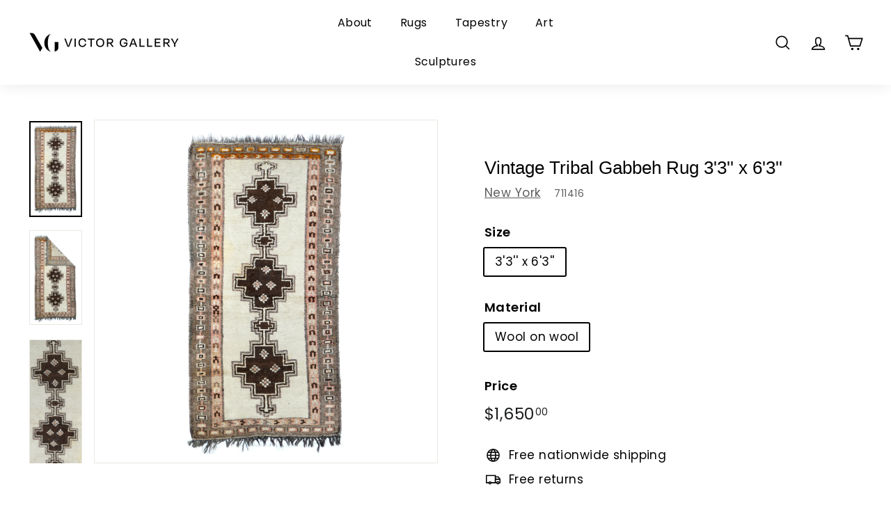

--- FILE ---
content_type: text/html; charset=utf-8
request_url: https://www.victorgallery.com/products/iran-persian-tribal-gabbeh-wool-on-wool-33x63_1203
body_size: 28377
content:
<!doctype html>
<html class="no-js" lang="en" dir="ltr">
<head>
  <meta charset="utf-8">
  <meta http-equiv="X-UA-Compatible" content="IE=edge,chrome=1">
  <meta name="viewport" content="width=device-width,initial-scale=1">
  <meta name="theme-color" content="#000000">
  <link rel="canonical" href="https://www.victorgallery.com/products/iran-persian-tribal-gabbeh-wool-on-wool-33x63_1203">
  <link rel="preload" as="script" href="//www.victorgallery.com/cdn/shop/t/2/assets/theme.js?v=115871345265991600611680556870">
  <link rel="preconnect" href="https://cdn.shopify.com" crossorigin>
  <link rel="preconnect" href="https://fonts.shopifycdn.com" crossorigin>
  <link rel="dns-prefetch" href="https://productreviews.shopifycdn.com">
  <link rel="dns-prefetch" href="https://ajax.googleapis.com">
  <link rel="dns-prefetch" href="https://maps.googleapis.com">
  <link rel="dns-prefetch" href="https://maps.gstatic.com"><link rel="shortcut icon" href="//www.victorgallery.com/cdn/shop/files/favicon_32x32.png?v=1681141106" type="image/png" /><title>Vintage Tribal Gabbeh Rug 3&#39;3&#39;&#39; x 6&#39;3&#39;&#39;
&ndash; Victor Gallery
</title>
<meta name="description" content="Iran Persian Tribal Gabbeh Wool on wool 3&#39;3&#39;&#39;x6&#39;3&#39;&#39;"><meta property="og:site_name" content="Victor Gallery">
  <meta property="og:url" content="https://www.victorgallery.com/products/iran-persian-tribal-gabbeh-wool-on-wool-33x63_1203">
  <meta property="og:title" content="Vintage Tribal Gabbeh Rug 3&#39;3&#39;&#39; x 6&#39;3&#39;&#39;">
  <meta property="og:type" content="product">
  <meta property="og:description" content="Iran Persian Tribal Gabbeh Wool on wool 3&#39;3&#39;&#39;x6&#39;3&#39;&#39;"><meta property="og:image" content="http://www.victorgallery.com/cdn/shop/files/1203A.jpg?v=1701555867">
    <meta property="og:image:secure_url" content="https://www.victorgallery.com/cdn/shop/files/1203A.jpg?v=1701555867">
    <meta property="og:image:width" content="3240">
    <meta property="og:image:height" content="5880"><meta name="twitter:site" content="@">
  <meta name="twitter:card" content="summary_large_image">
  <meta name="twitter:title" content="Vintage Tribal Gabbeh Rug 3'3'' x 6'3''">
  <meta name="twitter:description" content="Iran Persian Tribal Gabbeh Wool on wool 3&#39;3&#39;&#39;x6&#39;3&#39;&#39;">
<link rel="stylesheet" href="//www.victorgallery.com/cdn/shop/t/2/assets/country-flags.css"><style data-shopify>
  @font-face {
  font-family: Poppins;
  font-weight: 400;
  font-style: normal;
  font-display: swap;
  src: url("//www.victorgallery.com/cdn/fonts/poppins/poppins_n4.0ba78fa5af9b0e1a374041b3ceaadf0a43b41362.woff2") format("woff2"),
       url("//www.victorgallery.com/cdn/fonts/poppins/poppins_n4.214741a72ff2596839fc9760ee7a770386cf16ca.woff") format("woff");
}


  @font-face {
  font-family: Poppins;
  font-weight: 600;
  font-style: normal;
  font-display: swap;
  src: url("//www.victorgallery.com/cdn/fonts/poppins/poppins_n6.aa29d4918bc243723d56b59572e18228ed0786f6.woff2") format("woff2"),
       url("//www.victorgallery.com/cdn/fonts/poppins/poppins_n6.5f815d845fe073750885d5b7e619ee00e8111208.woff") format("woff");
}

  @font-face {
  font-family: Poppins;
  font-weight: 400;
  font-style: italic;
  font-display: swap;
  src: url("//www.victorgallery.com/cdn/fonts/poppins/poppins_i4.846ad1e22474f856bd6b81ba4585a60799a9f5d2.woff2") format("woff2"),
       url("//www.victorgallery.com/cdn/fonts/poppins/poppins_i4.56b43284e8b52fc64c1fd271f289a39e8477e9ec.woff") format("woff");
}

  @font-face {
  font-family: Poppins;
  font-weight: 600;
  font-style: italic;
  font-display: swap;
  src: url("//www.victorgallery.com/cdn/fonts/poppins/poppins_i6.bb8044d6203f492888d626dafda3c2999253e8e9.woff2") format("woff2"),
       url("//www.victorgallery.com/cdn/fonts/poppins/poppins_i6.e233dec1a61b1e7dead9f920159eda42280a02c3.woff") format("woff");
}

</style><link href="//www.victorgallery.com/cdn/shop/t/2/assets/theme.css?v=89556794065945077991699476462" rel="stylesheet" type="text/css" media="all" />
<style data-shopify>:root {
    --typeHeaderPrimary: Arial;
    --typeHeaderFallback: sans-serif;
    --typeHeaderSize: 30px;
    --typeHeaderWeight: 400;
    --typeHeaderLineHeight: 1.1;
    --typeHeaderSpacing: 0.0em;

    --typeBasePrimary:Poppins;
    --typeBaseFallback:sans-serif;
    --typeBaseSize: 17px;
    --typeBaseWeight: 400;
    --typeBaseSpacing: 0.025em;
    --typeBaseLineHeight: 1.5;

    --colorSmallImageBg: #ffffff;
    --colorSmallImageBgDark: #f7f7f7;
    --colorLargeImageBg: #e7e7e7;
    --colorLargeImageBgLight: #ffffff;

    --iconWeight: 4px;
    --iconLinecaps: miter;

    
      --buttonRadius: 0px;
      --btnPadding: 11px 20px;
    

    
      --roundness: 0px;
    

    
      --gridThickness: 1px;
    

    --productTileMargin: 4%;
    --collectionTileMargin: 5%;

    --swatchSize: 40px;
  }

  @media screen and (max-width: 768px) {
    :root {
      --typeBaseSize: 15px;

      
        --roundness: 0px;
        --btnPadding: 9px 17px;
      
    }
  }</style><script>
    document.documentElement.className = document.documentElement.className.replace('no-js', 'js');

    window.theme = window.theme || {};
    theme.routes = {
      home: "/",
      collections: "/collections",
      cart: "/cart.js",
      cartPage: "/cart",
      cartAdd: "/cart/add.js",
      cartChange: "/cart/change.js",
      search: "/search"
    };

    theme.strings = {
      soldOut: "Sold",
      unavailable: "Unavailable",
      inStockLabel: "In stock, ready to ship",
      oneStockLabel: "Low stock - [count] item left",
      otherStockLabel: "Low stock - [count] items left",
      willNotShipUntil: "Ready to ship [date]",
      willBeInStockAfter: "Back in stock [date]",
      waitingForStock: "Inventory on the way",
      savePrice: "Save [saved_amount]",
      cartEmpty: "Your cart is currently empty.",
      cartTermsConfirmation: "You must agree with the terms and conditions of sales to check out",
      searchCollections: "Collections",
      searchPages: "Pages",
      searchArticles: "Articles",
      maxQuantity: "You can only have [quantity] of [title] in your cart."
    };
    theme.settings = {
      cartType: "dropdown",
      isCustomerTemplate: false,
      moneyFormat: "${{amount}}",
      saveType: "dollar",
      productImageSize: "square",
      productImageCover: true,
      predictiveSearch: true,
      predictiveSearchType: null,
      superScriptSetting: true,
      superScriptPrice: true,
      quickView: true,
      quickAdd: true,
      themeName: 'Expanse',
      themeVersion: "4.3.1"
    };
  </script>

  <script>window.performance && window.performance.mark && window.performance.mark('shopify.content_for_header.start');</script><meta name="google-site-verification" content="843Z4Dd-lRjP3A2bln1jZh09-Ce3SdlIFmt_F66JZWc">
<meta name="facebook-domain-verification" content="yk7jvcf76eru8xbqjeqc66gx5k3pes">
<meta id="shopify-digital-wallet" name="shopify-digital-wallet" content="/74571186490/digital_wallets/dialog">
<meta name="shopify-checkout-api-token" content="3b12ba627415eec648fe68b2eadf1156">
<meta id="in-context-paypal-metadata" data-shop-id="74571186490" data-venmo-supported="false" data-environment="production" data-locale="en_US" data-paypal-v4="true" data-currency="USD">
<link rel="alternate" type="application/json+oembed" href="https://www.victorgallery.com/products/iran-persian-tribal-gabbeh-wool-on-wool-33x63_1203.oembed">
<script async="async" src="/checkouts/internal/preloads.js?locale=en-US"></script>
<script id="shopify-features" type="application/json">{"accessToken":"3b12ba627415eec648fe68b2eadf1156","betas":["rich-media-storefront-analytics"],"domain":"www.victorgallery.com","predictiveSearch":true,"shopId":74571186490,"locale":"en"}</script>
<script>var Shopify = Shopify || {};
Shopify.shop = "247384.myshopify.com";
Shopify.locale = "en";
Shopify.currency = {"active":"USD","rate":"1.0"};
Shopify.country = "US";
Shopify.theme = {"name":"Expanse","id":147498434874,"schema_name":"Expanse","schema_version":"4.3.1","theme_store_id":902,"role":"main"};
Shopify.theme.handle = "null";
Shopify.theme.style = {"id":null,"handle":null};
Shopify.cdnHost = "www.victorgallery.com/cdn";
Shopify.routes = Shopify.routes || {};
Shopify.routes.root = "/";</script>
<script type="module">!function(o){(o.Shopify=o.Shopify||{}).modules=!0}(window);</script>
<script>!function(o){function n(){var o=[];function n(){o.push(Array.prototype.slice.apply(arguments))}return n.q=o,n}var t=o.Shopify=o.Shopify||{};t.loadFeatures=n(),t.autoloadFeatures=n()}(window);</script>
<script id="shop-js-analytics" type="application/json">{"pageType":"product"}</script>
<script defer="defer" async type="module" src="//www.victorgallery.com/cdn/shopifycloud/shop-js/modules/v2/client.init-shop-cart-sync_WVOgQShq.en.esm.js"></script>
<script defer="defer" async type="module" src="//www.victorgallery.com/cdn/shopifycloud/shop-js/modules/v2/chunk.common_C_13GLB1.esm.js"></script>
<script defer="defer" async type="module" src="//www.victorgallery.com/cdn/shopifycloud/shop-js/modules/v2/chunk.modal_CLfMGd0m.esm.js"></script>
<script type="module">
  await import("//www.victorgallery.com/cdn/shopifycloud/shop-js/modules/v2/client.init-shop-cart-sync_WVOgQShq.en.esm.js");
await import("//www.victorgallery.com/cdn/shopifycloud/shop-js/modules/v2/chunk.common_C_13GLB1.esm.js");
await import("//www.victorgallery.com/cdn/shopifycloud/shop-js/modules/v2/chunk.modal_CLfMGd0m.esm.js");

  window.Shopify.SignInWithShop?.initShopCartSync?.({"fedCMEnabled":true,"windoidEnabled":true});

</script>
<script id="__st">var __st={"a":74571186490,"offset":-18000,"reqid":"b2431c7b-98e5-477b-92d0-e02652cb6953-1769582373","pageurl":"www.victorgallery.com\/products\/iran-persian-tribal-gabbeh-wool-on-wool-33x63_1203","u":"465ab65aa28d","p":"product","rtyp":"product","rid":8274310168890};</script>
<script>window.ShopifyPaypalV4VisibilityTracking = true;</script>
<script id="captcha-bootstrap">!function(){'use strict';const t='contact',e='account',n='new_comment',o=[[t,t],['blogs',n],['comments',n],[t,'customer']],c=[[e,'customer_login'],[e,'guest_login'],[e,'recover_customer_password'],[e,'create_customer']],r=t=>t.map((([t,e])=>`form[action*='/${t}']:not([data-nocaptcha='true']) input[name='form_type'][value='${e}']`)).join(','),a=t=>()=>t?[...document.querySelectorAll(t)].map((t=>t.form)):[];function s(){const t=[...o],e=r(t);return a(e)}const i='password',u='form_key',d=['recaptcha-v3-token','g-recaptcha-response','h-captcha-response',i],f=()=>{try{return window.sessionStorage}catch{return}},m='__shopify_v',_=t=>t.elements[u];function p(t,e,n=!1){try{const o=window.sessionStorage,c=JSON.parse(o.getItem(e)),{data:r}=function(t){const{data:e,action:n}=t;return t[m]||n?{data:e,action:n}:{data:t,action:n}}(c);for(const[e,n]of Object.entries(r))t.elements[e]&&(t.elements[e].value=n);n&&o.removeItem(e)}catch(o){console.error('form repopulation failed',{error:o})}}const l='form_type',E='cptcha';function T(t){t.dataset[E]=!0}const w=window,h=w.document,L='Shopify',v='ce_forms',y='captcha';let A=!1;((t,e)=>{const n=(g='f06e6c50-85a8-45c8-87d0-21a2b65856fe',I='https://cdn.shopify.com/shopifycloud/storefront-forms-hcaptcha/ce_storefront_forms_captcha_hcaptcha.v1.5.2.iife.js',D={infoText:'Protected by hCaptcha',privacyText:'Privacy',termsText:'Terms'},(t,e,n)=>{const o=w[L][v],c=o.bindForm;if(c)return c(t,g,e,D).then(n);var r;o.q.push([[t,g,e,D],n]),r=I,A||(h.body.append(Object.assign(h.createElement('script'),{id:'captcha-provider',async:!0,src:r})),A=!0)});var g,I,D;w[L]=w[L]||{},w[L][v]=w[L][v]||{},w[L][v].q=[],w[L][y]=w[L][y]||{},w[L][y].protect=function(t,e){n(t,void 0,e),T(t)},Object.freeze(w[L][y]),function(t,e,n,w,h,L){const[v,y,A,g]=function(t,e,n){const i=e?o:[],u=t?c:[],d=[...i,...u],f=r(d),m=r(i),_=r(d.filter((([t,e])=>n.includes(e))));return[a(f),a(m),a(_),s()]}(w,h,L),I=t=>{const e=t.target;return e instanceof HTMLFormElement?e:e&&e.form},D=t=>v().includes(t);t.addEventListener('submit',(t=>{const e=I(t);if(!e)return;const n=D(e)&&!e.dataset.hcaptchaBound&&!e.dataset.recaptchaBound,o=_(e),c=g().includes(e)&&(!o||!o.value);(n||c)&&t.preventDefault(),c&&!n&&(function(t){try{if(!f())return;!function(t){const e=f();if(!e)return;const n=_(t);if(!n)return;const o=n.value;o&&e.removeItem(o)}(t);const e=Array.from(Array(32),(()=>Math.random().toString(36)[2])).join('');!function(t,e){_(t)||t.append(Object.assign(document.createElement('input'),{type:'hidden',name:u})),t.elements[u].value=e}(t,e),function(t,e){const n=f();if(!n)return;const o=[...t.querySelectorAll(`input[type='${i}']`)].map((({name:t})=>t)),c=[...d,...o],r={};for(const[a,s]of new FormData(t).entries())c.includes(a)||(r[a]=s);n.setItem(e,JSON.stringify({[m]:1,action:t.action,data:r}))}(t,e)}catch(e){console.error('failed to persist form',e)}}(e),e.submit())}));const S=(t,e)=>{t&&!t.dataset[E]&&(n(t,e.some((e=>e===t))),T(t))};for(const o of['focusin','change'])t.addEventListener(o,(t=>{const e=I(t);D(e)&&S(e,y())}));const B=e.get('form_key'),M=e.get(l),P=B&&M;t.addEventListener('DOMContentLoaded',(()=>{const t=y();if(P)for(const e of t)e.elements[l].value===M&&p(e,B);[...new Set([...A(),...v().filter((t=>'true'===t.dataset.shopifyCaptcha))])].forEach((e=>S(e,t)))}))}(h,new URLSearchParams(w.location.search),n,t,e,['guest_login'])})(!0,!0)}();</script>
<script integrity="sha256-4kQ18oKyAcykRKYeNunJcIwy7WH5gtpwJnB7kiuLZ1E=" data-source-attribution="shopify.loadfeatures" defer="defer" src="//www.victorgallery.com/cdn/shopifycloud/storefront/assets/storefront/load_feature-a0a9edcb.js" crossorigin="anonymous"></script>
<script data-source-attribution="shopify.dynamic_checkout.dynamic.init">var Shopify=Shopify||{};Shopify.PaymentButton=Shopify.PaymentButton||{isStorefrontPortableWallets:!0,init:function(){window.Shopify.PaymentButton.init=function(){};var t=document.createElement("script");t.src="https://www.victorgallery.com/cdn/shopifycloud/portable-wallets/latest/portable-wallets.en.js",t.type="module",document.head.appendChild(t)}};
</script>
<script data-source-attribution="shopify.dynamic_checkout.buyer_consent">
  function portableWalletsHideBuyerConsent(e){var t=document.getElementById("shopify-buyer-consent"),n=document.getElementById("shopify-subscription-policy-button");t&&n&&(t.classList.add("hidden"),t.setAttribute("aria-hidden","true"),n.removeEventListener("click",e))}function portableWalletsShowBuyerConsent(e){var t=document.getElementById("shopify-buyer-consent"),n=document.getElementById("shopify-subscription-policy-button");t&&n&&(t.classList.remove("hidden"),t.removeAttribute("aria-hidden"),n.addEventListener("click",e))}window.Shopify?.PaymentButton&&(window.Shopify.PaymentButton.hideBuyerConsent=portableWalletsHideBuyerConsent,window.Shopify.PaymentButton.showBuyerConsent=portableWalletsShowBuyerConsent);
</script>
<script>
  function portableWalletsCleanup(e){e&&e.src&&console.error("Failed to load portable wallets script "+e.src);var t=document.querySelectorAll("shopify-accelerated-checkout .shopify-payment-button__skeleton, shopify-accelerated-checkout-cart .wallet-cart-button__skeleton"),e=document.getElementById("shopify-buyer-consent");for(let e=0;e<t.length;e++)t[e].remove();e&&e.remove()}function portableWalletsNotLoadedAsModule(e){e instanceof ErrorEvent&&"string"==typeof e.message&&e.message.includes("import.meta")&&"string"==typeof e.filename&&e.filename.includes("portable-wallets")&&(window.removeEventListener("error",portableWalletsNotLoadedAsModule),window.Shopify.PaymentButton.failedToLoad=e,"loading"===document.readyState?document.addEventListener("DOMContentLoaded",window.Shopify.PaymentButton.init):window.Shopify.PaymentButton.init())}window.addEventListener("error",portableWalletsNotLoadedAsModule);
</script>

<script type="module" src="https://www.victorgallery.com/cdn/shopifycloud/portable-wallets/latest/portable-wallets.en.js" onError="portableWalletsCleanup(this)" crossorigin="anonymous"></script>
<script nomodule>
  document.addEventListener("DOMContentLoaded", portableWalletsCleanup);
</script>

<link id="shopify-accelerated-checkout-styles" rel="stylesheet" media="screen" href="https://www.victorgallery.com/cdn/shopifycloud/portable-wallets/latest/accelerated-checkout-backwards-compat.css" crossorigin="anonymous">
<style id="shopify-accelerated-checkout-cart">
        #shopify-buyer-consent {
  margin-top: 1em;
  display: inline-block;
  width: 100%;
}

#shopify-buyer-consent.hidden {
  display: none;
}

#shopify-subscription-policy-button {
  background: none;
  border: none;
  padding: 0;
  text-decoration: underline;
  font-size: inherit;
  cursor: pointer;
}

#shopify-subscription-policy-button::before {
  box-shadow: none;
}

      </style>

<script>window.performance && window.performance.mark && window.performance.mark('shopify.content_for_header.end');</script>

  <script src="//www.victorgallery.com/cdn/shop/t/2/assets/vendor-scripts-v2.js" defer="defer"></script>
  <script src="//www.victorgallery.com/cdn/shop/t/2/assets/theme.js?v=115871345265991600611680556870" defer="defer"></script>
  <script src="//www.victorgallery.com/cdn/shop/t/2/assets/next.js?v=116674424804849094141680556870" defer="defer"></script>

  <link type="text/css" href="//www.victorgallery.com/cdn/shop/t/2/assets/next.css?v=139907900602250707431680556870" rel="stylesheet">
<link href="https://monorail-edge.shopifysvc.com" rel="dns-prefetch">
<script>(function(){if ("sendBeacon" in navigator && "performance" in window) {try {var session_token_from_headers = performance.getEntriesByType('navigation')[0].serverTiming.find(x => x.name == '_s').description;} catch {var session_token_from_headers = undefined;}var session_cookie_matches = document.cookie.match(/_shopify_s=([^;]*)/);var session_token_from_cookie = session_cookie_matches && session_cookie_matches.length === 2 ? session_cookie_matches[1] : "";var session_token = session_token_from_headers || session_token_from_cookie || "";function handle_abandonment_event(e) {var entries = performance.getEntries().filter(function(entry) {return /monorail-edge.shopifysvc.com/.test(entry.name);});if (!window.abandonment_tracked && entries.length === 0) {window.abandonment_tracked = true;var currentMs = Date.now();var navigation_start = performance.timing.navigationStart;var payload = {shop_id: 74571186490,url: window.location.href,navigation_start,duration: currentMs - navigation_start,session_token,page_type: "product"};window.navigator.sendBeacon("https://monorail-edge.shopifysvc.com/v1/produce", JSON.stringify({schema_id: "online_store_buyer_site_abandonment/1.1",payload: payload,metadata: {event_created_at_ms: currentMs,event_sent_at_ms: currentMs}}));}}window.addEventListener('pagehide', handle_abandonment_event);}}());</script>
<script id="web-pixels-manager-setup">(function e(e,d,r,n,o){if(void 0===o&&(o={}),!Boolean(null===(a=null===(i=window.Shopify)||void 0===i?void 0:i.analytics)||void 0===a?void 0:a.replayQueue)){var i,a;window.Shopify=window.Shopify||{};var t=window.Shopify;t.analytics=t.analytics||{};var s=t.analytics;s.replayQueue=[],s.publish=function(e,d,r){return s.replayQueue.push([e,d,r]),!0};try{self.performance.mark("wpm:start")}catch(e){}var l=function(){var e={modern:/Edge?\/(1{2}[4-9]|1[2-9]\d|[2-9]\d{2}|\d{4,})\.\d+(\.\d+|)|Firefox\/(1{2}[4-9]|1[2-9]\d|[2-9]\d{2}|\d{4,})\.\d+(\.\d+|)|Chrom(ium|e)\/(9{2}|\d{3,})\.\d+(\.\d+|)|(Maci|X1{2}).+ Version\/(15\.\d+|(1[6-9]|[2-9]\d|\d{3,})\.\d+)([,.]\d+|)( \(\w+\)|)( Mobile\/\w+|) Safari\/|Chrome.+OPR\/(9{2}|\d{3,})\.\d+\.\d+|(CPU[ +]OS|iPhone[ +]OS|CPU[ +]iPhone|CPU IPhone OS|CPU iPad OS)[ +]+(15[._]\d+|(1[6-9]|[2-9]\d|\d{3,})[._]\d+)([._]\d+|)|Android:?[ /-](13[3-9]|1[4-9]\d|[2-9]\d{2}|\d{4,})(\.\d+|)(\.\d+|)|Android.+Firefox\/(13[5-9]|1[4-9]\d|[2-9]\d{2}|\d{4,})\.\d+(\.\d+|)|Android.+Chrom(ium|e)\/(13[3-9]|1[4-9]\d|[2-9]\d{2}|\d{4,})\.\d+(\.\d+|)|SamsungBrowser\/([2-9]\d|\d{3,})\.\d+/,legacy:/Edge?\/(1[6-9]|[2-9]\d|\d{3,})\.\d+(\.\d+|)|Firefox\/(5[4-9]|[6-9]\d|\d{3,})\.\d+(\.\d+|)|Chrom(ium|e)\/(5[1-9]|[6-9]\d|\d{3,})\.\d+(\.\d+|)([\d.]+$|.*Safari\/(?![\d.]+ Edge\/[\d.]+$))|(Maci|X1{2}).+ Version\/(10\.\d+|(1[1-9]|[2-9]\d|\d{3,})\.\d+)([,.]\d+|)( \(\w+\)|)( Mobile\/\w+|) Safari\/|Chrome.+OPR\/(3[89]|[4-9]\d|\d{3,})\.\d+\.\d+|(CPU[ +]OS|iPhone[ +]OS|CPU[ +]iPhone|CPU IPhone OS|CPU iPad OS)[ +]+(10[._]\d+|(1[1-9]|[2-9]\d|\d{3,})[._]\d+)([._]\d+|)|Android:?[ /-](13[3-9]|1[4-9]\d|[2-9]\d{2}|\d{4,})(\.\d+|)(\.\d+|)|Mobile Safari.+OPR\/([89]\d|\d{3,})\.\d+\.\d+|Android.+Firefox\/(13[5-9]|1[4-9]\d|[2-9]\d{2}|\d{4,})\.\d+(\.\d+|)|Android.+Chrom(ium|e)\/(13[3-9]|1[4-9]\d|[2-9]\d{2}|\d{4,})\.\d+(\.\d+|)|Android.+(UC? ?Browser|UCWEB|U3)[ /]?(15\.([5-9]|\d{2,})|(1[6-9]|[2-9]\d|\d{3,})\.\d+)\.\d+|SamsungBrowser\/(5\.\d+|([6-9]|\d{2,})\.\d+)|Android.+MQ{2}Browser\/(14(\.(9|\d{2,})|)|(1[5-9]|[2-9]\d|\d{3,})(\.\d+|))(\.\d+|)|K[Aa][Ii]OS\/(3\.\d+|([4-9]|\d{2,})\.\d+)(\.\d+|)/},d=e.modern,r=e.legacy,n=navigator.userAgent;return n.match(d)?"modern":n.match(r)?"legacy":"unknown"}(),u="modern"===l?"modern":"legacy",c=(null!=n?n:{modern:"",legacy:""})[u],f=function(e){return[e.baseUrl,"/wpm","/b",e.hashVersion,"modern"===e.buildTarget?"m":"l",".js"].join("")}({baseUrl:d,hashVersion:r,buildTarget:u}),m=function(e){var d=e.version,r=e.bundleTarget,n=e.surface,o=e.pageUrl,i=e.monorailEndpoint;return{emit:function(e){var a=e.status,t=e.errorMsg,s=(new Date).getTime(),l=JSON.stringify({metadata:{event_sent_at_ms:s},events:[{schema_id:"web_pixels_manager_load/3.1",payload:{version:d,bundle_target:r,page_url:o,status:a,surface:n,error_msg:t},metadata:{event_created_at_ms:s}}]});if(!i)return console&&console.warn&&console.warn("[Web Pixels Manager] No Monorail endpoint provided, skipping logging."),!1;try{return self.navigator.sendBeacon.bind(self.navigator)(i,l)}catch(e){}var u=new XMLHttpRequest;try{return u.open("POST",i,!0),u.setRequestHeader("Content-Type","text/plain"),u.send(l),!0}catch(e){return console&&console.warn&&console.warn("[Web Pixels Manager] Got an unhandled error while logging to Monorail."),!1}}}}({version:r,bundleTarget:l,surface:e.surface,pageUrl:self.location.href,monorailEndpoint:e.monorailEndpoint});try{o.browserTarget=l,function(e){var d=e.src,r=e.async,n=void 0===r||r,o=e.onload,i=e.onerror,a=e.sri,t=e.scriptDataAttributes,s=void 0===t?{}:t,l=document.createElement("script"),u=document.querySelector("head"),c=document.querySelector("body");if(l.async=n,l.src=d,a&&(l.integrity=a,l.crossOrigin="anonymous"),s)for(var f in s)if(Object.prototype.hasOwnProperty.call(s,f))try{l.dataset[f]=s[f]}catch(e){}if(o&&l.addEventListener("load",o),i&&l.addEventListener("error",i),u)u.appendChild(l);else{if(!c)throw new Error("Did not find a head or body element to append the script");c.appendChild(l)}}({src:f,async:!0,onload:function(){if(!function(){var e,d;return Boolean(null===(d=null===(e=window.Shopify)||void 0===e?void 0:e.analytics)||void 0===d?void 0:d.initialized)}()){var d=window.webPixelsManager.init(e)||void 0;if(d){var r=window.Shopify.analytics;r.replayQueue.forEach((function(e){var r=e[0],n=e[1],o=e[2];d.publishCustomEvent(r,n,o)})),r.replayQueue=[],r.publish=d.publishCustomEvent,r.visitor=d.visitor,r.initialized=!0}}},onerror:function(){return m.emit({status:"failed",errorMsg:"".concat(f," has failed to load")})},sri:function(e){var d=/^sha384-[A-Za-z0-9+/=]+$/;return"string"==typeof e&&d.test(e)}(c)?c:"",scriptDataAttributes:o}),m.emit({status:"loading"})}catch(e){m.emit({status:"failed",errorMsg:(null==e?void 0:e.message)||"Unknown error"})}}})({shopId: 74571186490,storefrontBaseUrl: "https://www.victorgallery.com",extensionsBaseUrl: "https://extensions.shopifycdn.com/cdn/shopifycloud/web-pixels-manager",monorailEndpoint: "https://monorail-edge.shopifysvc.com/unstable/produce_batch",surface: "storefront-renderer",enabledBetaFlags: ["2dca8a86"],webPixelsConfigList: [{"id":"743309626","configuration":"{\"config\":\"{\\\"pixel_id\\\":\\\"G-B7EJ9DD0KM\\\",\\\"target_country\\\":\\\"US\\\",\\\"gtag_events\\\":[{\\\"type\\\":\\\"search\\\",\\\"action_label\\\":[\\\"G-B7EJ9DD0KM\\\",\\\"AW-11141053516\\\/MKeFCKT9jaUYEMz4u8Ap\\\"]},{\\\"type\\\":\\\"begin_checkout\\\",\\\"action_label\\\":[\\\"G-B7EJ9DD0KM\\\",\\\"AW-11141053516\\\/1zhICKr9jaUYEMz4u8Ap\\\"]},{\\\"type\\\":\\\"view_item\\\",\\\"action_label\\\":[\\\"G-B7EJ9DD0KM\\\",\\\"AW-11141053516\\\/JmGwCKH9jaUYEMz4u8Ap\\\",\\\"MC-H702D5F6X6\\\"]},{\\\"type\\\":\\\"purchase\\\",\\\"action_label\\\":[\\\"G-B7EJ9DD0KM\\\",\\\"AW-11141053516\\\/Qja7CNj7jaUYEMz4u8Ap\\\",\\\"MC-H702D5F6X6\\\"]},{\\\"type\\\":\\\"page_view\\\",\\\"action_label\\\":[\\\"G-B7EJ9DD0KM\\\",\\\"AW-11141053516\\\/Hz6wCNv7jaUYEMz4u8Ap\\\",\\\"MC-H702D5F6X6\\\"]},{\\\"type\\\":\\\"add_payment_info\\\",\\\"action_label\\\":[\\\"G-B7EJ9DD0KM\\\",\\\"AW-11141053516\\\/lC3nCK39jaUYEMz4u8Ap\\\"]},{\\\"type\\\":\\\"add_to_cart\\\",\\\"action_label\\\":[\\\"G-B7EJ9DD0KM\\\",\\\"AW-11141053516\\\/KELICKf9jaUYEMz4u8Ap\\\"]}],\\\"enable_monitoring_mode\\\":false}\"}","eventPayloadVersion":"v1","runtimeContext":"OPEN","scriptVersion":"b2a88bafab3e21179ed38636efcd8a93","type":"APP","apiClientId":1780363,"privacyPurposes":[],"dataSharingAdjustments":{"protectedCustomerApprovalScopes":["read_customer_address","read_customer_email","read_customer_name","read_customer_personal_data","read_customer_phone"]}},{"id":"383353146","configuration":"{\"pixel_id\":\"253285677242972\",\"pixel_type\":\"facebook_pixel\",\"metaapp_system_user_token\":\"-\"}","eventPayloadVersion":"v1","runtimeContext":"OPEN","scriptVersion":"ca16bc87fe92b6042fbaa3acc2fbdaa6","type":"APP","apiClientId":2329312,"privacyPurposes":["ANALYTICS","MARKETING","SALE_OF_DATA"],"dataSharingAdjustments":{"protectedCustomerApprovalScopes":["read_customer_address","read_customer_email","read_customer_name","read_customer_personal_data","read_customer_phone"]}},{"id":"188743994","configuration":"{\"tagID\":\"2612838975521\"}","eventPayloadVersion":"v1","runtimeContext":"STRICT","scriptVersion":"18031546ee651571ed29edbe71a3550b","type":"APP","apiClientId":3009811,"privacyPurposes":["ANALYTICS","MARKETING","SALE_OF_DATA"],"dataSharingAdjustments":{"protectedCustomerApprovalScopes":["read_customer_address","read_customer_email","read_customer_name","read_customer_personal_data","read_customer_phone"]}},{"id":"shopify-app-pixel","configuration":"{}","eventPayloadVersion":"v1","runtimeContext":"STRICT","scriptVersion":"0450","apiClientId":"shopify-pixel","type":"APP","privacyPurposes":["ANALYTICS","MARKETING"]},{"id":"shopify-custom-pixel","eventPayloadVersion":"v1","runtimeContext":"LAX","scriptVersion":"0450","apiClientId":"shopify-pixel","type":"CUSTOM","privacyPurposes":["ANALYTICS","MARKETING"]}],isMerchantRequest: false,initData: {"shop":{"name":"Victor Gallery","paymentSettings":{"currencyCode":"USD"},"myshopifyDomain":"247384.myshopify.com","countryCode":"US","storefrontUrl":"https:\/\/www.victorgallery.com"},"customer":null,"cart":null,"checkout":null,"productVariants":[{"price":{"amount":1650.0,"currencyCode":"USD"},"product":{"title":"Vintage Tribal Gabbeh Rug 3'3'' x 6'3''","vendor":"New York","id":"8274310168890","untranslatedTitle":"Vintage Tribal Gabbeh Rug 3'3'' x 6'3''","url":"\/products\/iran-persian-tribal-gabbeh-wool-on-wool-33x63_1203","type":"Rugs"},"id":"45050551533882","image":{"src":"\/\/www.victorgallery.com\/cdn\/shop\/files\/1203A.jpg?v=1701555867"},"sku":"711416","title":"3'3'' x 6'3'' \/ Wool on wool","untranslatedTitle":"3'3'' x 6'3'' \/ Wool on wool"}],"purchasingCompany":null},},"https://www.victorgallery.com/cdn","fcfee988w5aeb613cpc8e4bc33m6693e112",{"modern":"","legacy":""},{"shopId":"74571186490","storefrontBaseUrl":"https:\/\/www.victorgallery.com","extensionBaseUrl":"https:\/\/extensions.shopifycdn.com\/cdn\/shopifycloud\/web-pixels-manager","surface":"storefront-renderer","enabledBetaFlags":"[\"2dca8a86\"]","isMerchantRequest":"false","hashVersion":"fcfee988w5aeb613cpc8e4bc33m6693e112","publish":"custom","events":"[[\"page_viewed\",{}],[\"product_viewed\",{\"productVariant\":{\"price\":{\"amount\":1650.0,\"currencyCode\":\"USD\"},\"product\":{\"title\":\"Vintage Tribal Gabbeh Rug 3'3'' x 6'3''\",\"vendor\":\"New York\",\"id\":\"8274310168890\",\"untranslatedTitle\":\"Vintage Tribal Gabbeh Rug 3'3'' x 6'3''\",\"url\":\"\/products\/iran-persian-tribal-gabbeh-wool-on-wool-33x63_1203\",\"type\":\"Rugs\"},\"id\":\"45050551533882\",\"image\":{\"src\":\"\/\/www.victorgallery.com\/cdn\/shop\/files\/1203A.jpg?v=1701555867\"},\"sku\":\"711416\",\"title\":\"3'3'' x 6'3'' \/ Wool on wool\",\"untranslatedTitle\":\"3'3'' x 6'3'' \/ Wool on wool\"}}]]"});</script><script>
  window.ShopifyAnalytics = window.ShopifyAnalytics || {};
  window.ShopifyAnalytics.meta = window.ShopifyAnalytics.meta || {};
  window.ShopifyAnalytics.meta.currency = 'USD';
  var meta = {"product":{"id":8274310168890,"gid":"gid:\/\/shopify\/Product\/8274310168890","vendor":"New York","type":"Rugs","handle":"iran-persian-tribal-gabbeh-wool-on-wool-33x63_1203","variants":[{"id":45050551533882,"price":165000,"name":"Vintage Tribal Gabbeh Rug 3'3'' x 6'3'' - 3'3'' x 6'3'' \/ Wool on wool","public_title":"3'3'' x 6'3'' \/ Wool on wool","sku":"711416"}],"remote":false},"page":{"pageType":"product","resourceType":"product","resourceId":8274310168890,"requestId":"b2431c7b-98e5-477b-92d0-e02652cb6953-1769582373"}};
  for (var attr in meta) {
    window.ShopifyAnalytics.meta[attr] = meta[attr];
  }
</script>
<script class="analytics">
  (function () {
    var customDocumentWrite = function(content) {
      var jquery = null;

      if (window.jQuery) {
        jquery = window.jQuery;
      } else if (window.Checkout && window.Checkout.$) {
        jquery = window.Checkout.$;
      }

      if (jquery) {
        jquery('body').append(content);
      }
    };

    var hasLoggedConversion = function(token) {
      if (token) {
        return document.cookie.indexOf('loggedConversion=' + token) !== -1;
      }
      return false;
    }

    var setCookieIfConversion = function(token) {
      if (token) {
        var twoMonthsFromNow = new Date(Date.now());
        twoMonthsFromNow.setMonth(twoMonthsFromNow.getMonth() + 2);

        document.cookie = 'loggedConversion=' + token + '; expires=' + twoMonthsFromNow;
      }
    }

    var trekkie = window.ShopifyAnalytics.lib = window.trekkie = window.trekkie || [];
    if (trekkie.integrations) {
      return;
    }
    trekkie.methods = [
      'identify',
      'page',
      'ready',
      'track',
      'trackForm',
      'trackLink'
    ];
    trekkie.factory = function(method) {
      return function() {
        var args = Array.prototype.slice.call(arguments);
        args.unshift(method);
        trekkie.push(args);
        return trekkie;
      };
    };
    for (var i = 0; i < trekkie.methods.length; i++) {
      var key = trekkie.methods[i];
      trekkie[key] = trekkie.factory(key);
    }
    trekkie.load = function(config) {
      trekkie.config = config || {};
      trekkie.config.initialDocumentCookie = document.cookie;
      var first = document.getElementsByTagName('script')[0];
      var script = document.createElement('script');
      script.type = 'text/javascript';
      script.onerror = function(e) {
        var scriptFallback = document.createElement('script');
        scriptFallback.type = 'text/javascript';
        scriptFallback.onerror = function(error) {
                var Monorail = {
      produce: function produce(monorailDomain, schemaId, payload) {
        var currentMs = new Date().getTime();
        var event = {
          schema_id: schemaId,
          payload: payload,
          metadata: {
            event_created_at_ms: currentMs,
            event_sent_at_ms: currentMs
          }
        };
        return Monorail.sendRequest("https://" + monorailDomain + "/v1/produce", JSON.stringify(event));
      },
      sendRequest: function sendRequest(endpointUrl, payload) {
        // Try the sendBeacon API
        if (window && window.navigator && typeof window.navigator.sendBeacon === 'function' && typeof window.Blob === 'function' && !Monorail.isIos12()) {
          var blobData = new window.Blob([payload], {
            type: 'text/plain'
          });

          if (window.navigator.sendBeacon(endpointUrl, blobData)) {
            return true;
          } // sendBeacon was not successful

        } // XHR beacon

        var xhr = new XMLHttpRequest();

        try {
          xhr.open('POST', endpointUrl);
          xhr.setRequestHeader('Content-Type', 'text/plain');
          xhr.send(payload);
        } catch (e) {
          console.log(e);
        }

        return false;
      },
      isIos12: function isIos12() {
        return window.navigator.userAgent.lastIndexOf('iPhone; CPU iPhone OS 12_') !== -1 || window.navigator.userAgent.lastIndexOf('iPad; CPU OS 12_') !== -1;
      }
    };
    Monorail.produce('monorail-edge.shopifysvc.com',
      'trekkie_storefront_load_errors/1.1',
      {shop_id: 74571186490,
      theme_id: 147498434874,
      app_name: "storefront",
      context_url: window.location.href,
      source_url: "//www.victorgallery.com/cdn/s/trekkie.storefront.a804e9514e4efded663580eddd6991fcc12b5451.min.js"});

        };
        scriptFallback.async = true;
        scriptFallback.src = '//www.victorgallery.com/cdn/s/trekkie.storefront.a804e9514e4efded663580eddd6991fcc12b5451.min.js';
        first.parentNode.insertBefore(scriptFallback, first);
      };
      script.async = true;
      script.src = '//www.victorgallery.com/cdn/s/trekkie.storefront.a804e9514e4efded663580eddd6991fcc12b5451.min.js';
      first.parentNode.insertBefore(script, first);
    };
    trekkie.load(
      {"Trekkie":{"appName":"storefront","development":false,"defaultAttributes":{"shopId":74571186490,"isMerchantRequest":null,"themeId":147498434874,"themeCityHash":"3073786513868002742","contentLanguage":"en","currency":"USD","eventMetadataId":"2746c0e6-624d-413f-955a-b1b971dc961d"},"isServerSideCookieWritingEnabled":true,"monorailRegion":"shop_domain","enabledBetaFlags":["65f19447","b5387b81"]},"Session Attribution":{},"S2S":{"facebookCapiEnabled":true,"source":"trekkie-storefront-renderer","apiClientId":580111}}
    );

    var loaded = false;
    trekkie.ready(function() {
      if (loaded) return;
      loaded = true;

      window.ShopifyAnalytics.lib = window.trekkie;

      var originalDocumentWrite = document.write;
      document.write = customDocumentWrite;
      try { window.ShopifyAnalytics.merchantGoogleAnalytics.call(this); } catch(error) {};
      document.write = originalDocumentWrite;

      window.ShopifyAnalytics.lib.page(null,{"pageType":"product","resourceType":"product","resourceId":8274310168890,"requestId":"b2431c7b-98e5-477b-92d0-e02652cb6953-1769582373","shopifyEmitted":true});

      var match = window.location.pathname.match(/checkouts\/(.+)\/(thank_you|post_purchase)/)
      var token = match? match[1]: undefined;
      if (!hasLoggedConversion(token)) {
        setCookieIfConversion(token);
        window.ShopifyAnalytics.lib.track("Viewed Product",{"currency":"USD","variantId":45050551533882,"productId":8274310168890,"productGid":"gid:\/\/shopify\/Product\/8274310168890","name":"Vintage Tribal Gabbeh Rug 3'3'' x 6'3'' - 3'3'' x 6'3'' \/ Wool on wool","price":"1650.00","sku":"711416","brand":"New York","variant":"3'3'' x 6'3'' \/ Wool on wool","category":"Rugs","nonInteraction":true,"remote":false},undefined,undefined,{"shopifyEmitted":true});
      window.ShopifyAnalytics.lib.track("monorail:\/\/trekkie_storefront_viewed_product\/1.1",{"currency":"USD","variantId":45050551533882,"productId":8274310168890,"productGid":"gid:\/\/shopify\/Product\/8274310168890","name":"Vintage Tribal Gabbeh Rug 3'3'' x 6'3'' - 3'3'' x 6'3'' \/ Wool on wool","price":"1650.00","sku":"711416","brand":"New York","variant":"3'3'' x 6'3'' \/ Wool on wool","category":"Rugs","nonInteraction":true,"remote":false,"referer":"https:\/\/www.victorgallery.com\/products\/iran-persian-tribal-gabbeh-wool-on-wool-33x63_1203"});
      }
    });


        var eventsListenerScript = document.createElement('script');
        eventsListenerScript.async = true;
        eventsListenerScript.src = "//www.victorgallery.com/cdn/shopifycloud/storefront/assets/shop_events_listener-3da45d37.js";
        document.getElementsByTagName('head')[0].appendChild(eventsListenerScript);

})();</script>
  <script>
  if (!window.ga || (window.ga && typeof window.ga !== 'function')) {
    window.ga = function ga() {
      (window.ga.q = window.ga.q || []).push(arguments);
      if (window.Shopify && window.Shopify.analytics && typeof window.Shopify.analytics.publish === 'function') {
        window.Shopify.analytics.publish("ga_stub_called", {}, {sendTo: "google_osp_migration"});
      }
      console.error("Shopify's Google Analytics stub called with:", Array.from(arguments), "\nSee https://help.shopify.com/manual/promoting-marketing/pixels/pixel-migration#google for more information.");
    };
    if (window.Shopify && window.Shopify.analytics && typeof window.Shopify.analytics.publish === 'function') {
      window.Shopify.analytics.publish("ga_stub_initialized", {}, {sendTo: "google_osp_migration"});
    }
  }
</script>
<script
  defer
  src="https://www.victorgallery.com/cdn/shopifycloud/perf-kit/shopify-perf-kit-3.1.0.min.js"
  data-application="storefront-renderer"
  data-shop-id="74571186490"
  data-render-region="gcp-us-east1"
  data-page-type="product"
  data-theme-instance-id="147498434874"
  data-theme-name="Expanse"
  data-theme-version="4.3.1"
  data-monorail-region="shop_domain"
  data-resource-timing-sampling-rate="10"
  data-shs="true"
  data-shs-beacon="true"
  data-shs-export-with-fetch="true"
  data-shs-logs-sample-rate="1"
  data-shs-beacon-endpoint="https://www.victorgallery.com/api/collect"
></script>
</head>

<body class="template-product" data-transitions="true" data-button_style="square" data-edges="" data-type_header_capitalize="false" data-swatch_style="square" data-grid-style="gridlines-thin">

  
    <script type="text/javascript">window.setTimeout(function() { document.body.className += " loaded"; }, 25);</script>
  

  <a class="in-page-link visually-hidden skip-link" href="#MainContent">Skip to content</a>

  <div id="PageContainer" class="page-container">
    <div class="transition-body"><!-- BEGIN sections: header-group -->
<div id="shopify-section-sections--18588466250042__header" class="shopify-section shopify-section-group-header-group header-section"><style>
  .site-nav__link {
    font-size: 16px;
  }
  

  
.site-header,
    .site-header__element--sub {
      box-shadow: 0 0 25px rgb(0 0 0 / 10%);
    }

    .is-light .site-header,
    .is-light .site-header__element--sub {
      box-shadow: none;
    }</style>

<div data-section-id="sections--18588466250042__header" data-section-type="header">
  <div id="HeaderWrapper" class="header-wrapper">
    <header
      id="SiteHeader"
      class="site-header"
      data-sticky="true"
      data-overlay="false">

      <div class="site-header__element site-header__element--top">
        <div class="page-width">
          <div class="header-layout" data-layout="left-center" data-nav="beside" data-logo-align="left"><div class="header-item header-item--logo"><style data-shopify>.header-item--logo,
    [data-layout="left-center"] .header-item--logo,
    [data-layout="left-center"] .header-item--icons {
      flex: 0 1 200px;
    }

    @media only screen and (min-width: 769px) {
      .header-item--logo,
      [data-layout="left-center"] .header-item--logo,
      [data-layout="left-center"] .header-item--icons {
        flex: 0 0 220px;
      }
    }

    .site-header__logo a {
      width: 200px;
    }
    .is-light .site-header__logo .logo--inverted {
      width: 200px;
    }
    @media only screen and (min-width: 769px) {
      .site-header__logo a {
        width: 220px;
      }

      .is-light .site-header__logo .logo--inverted {
        width: 220px;
      }
    }</style><div class="h1 site-header__logo" ><span class="visually-hidden">Victor Gallery</span>
      
      <a
        href="/"
        class="site-header__logo-link">

        





<image-element>


  
    
    <img src="//www.victorgallery.com/cdn/shop/files/0101-01.png?v=1683819709&amp;width=220" alt="" srcset="//www.victorgallery.com/cdn/shop/files/0101-01.png?v=1683819709&amp;width=220 220w" width="220" height="50" loading="eager" class="small--hide" sizes="220px" style="max-height: 49.803149606299215px;max-width: 220px;">
  


</image-element>






<image-element>


  
    
    <img src="//www.victorgallery.com/cdn/shop/files/0101-01.png?v=1683819709&amp;width=400" alt="" srcset="//www.victorgallery.com/cdn/shop/files/0101-01.png?v=1683819709&amp;width=200 200w, //www.victorgallery.com/cdn/shop/files/0101-01.png?v=1683819709&amp;width=400 400w" width="400" height="91" loading="eager" class="medium-up--hide" sizes="200px" style="max-height: 45.275590551181104px;max-width: 200px;">
  


</image-element>


</a></div></div><div class="header-item header-item--navigation text-center" role="navigation" aria-label="Primary"><ul class="site-nav site-navigation site-navigation--beside small--hide"><li class="site-nav__item site-nav__expanded-item site-nav--has-dropdown">
      
        <details
          id="site-nav-item--1"
          class="site-nav__details"
        >
          <summary
            aria-expanded="false"
            aria-controls="site-nav-item--1"
            class="site-nav__link site-nav__link--underline site-nav__link--has-dropdown"
          >
            About
          </summary>
      
<div class="site-nav__dropdown">
            <ul class="site-nav__dropdown-animate site-nav__dropdown-list text-left"><li class="">
                  <a href="/pages/about-us" class="site-nav__dropdown-link site-nav__dropdown-link--second-level">
                    About us
</a></li><li class="">
                  <a href="/pages/our-story" class="site-nav__dropdown-link site-nav__dropdown-link--second-level">
                    Our story
</a></li></ul>
          </div>
        </details>
      
    </li><li class="site-nav__item site-nav__expanded-item site-nav--has-dropdown site-nav--is-megamenu">
      
        <details
          id="site-nav-item--2"
          class="site-nav__details"
        >
          <summary
            aria-expanded="false"
            aria-controls="site-nav-item--2"
            class="site-nav__link site-nav__link--underline site-nav__link--has-dropdown"
          >
            Rugs
          </summary>
      
<div class="site-nav__dropdown megamenu text-left">
            <div class="page-width">
              <div class="site-nav__dropdown-animate megamenu__wrapper">
                <div class="megamenu__cols">
                  <div class="megamenu__col"><div class="megamenu__col-title">
                        <a href="/collections/rugs" class="site-nav__dropdown-link site-nav__dropdown-link--top-level">Style</a>
                      </div><a href="/collections/antique" class="site-nav__dropdown-link">
                          Antique
                        </a><a href="/collections/contemporary" class="site-nav__dropdown-link">
                          Contemporary
                        </a><a href="/collections/modern" class="site-nav__dropdown-link">
                          Modern
                        </a><a href="/collections/vintage" class="site-nav__dropdown-link">
                          Vintage
                        </a><a href="/collections/tribal" class="site-nav__dropdown-link">
                          Tribal
                        </a><a href="/collections/tapestry" class="site-nav__dropdown-link">
                          Tapestry
                        </a></div><div class="megamenu__col"><div class="megamenu__col-title">
                        <a href="/collections/rugs" class="site-nav__dropdown-link site-nav__dropdown-link--top-level">Size</a>
                      </div><a href="/collections/2-x-3" class="site-nav__dropdown-link">
                          2' x 3'
                        </a><a href="/collections/3-x-5" class="site-nav__dropdown-link">
                          3' x 5'
                        </a><a href="/collections/4-x-6" class="site-nav__dropdown-link">
                          4' x 6'
                        </a><a href="/collections/5-x-8" class="site-nav__dropdown-link">
                          5' x 8'
                        </a><a href="/collections/6-x-9" class="site-nav__dropdown-link">
                          6' x 9'
                        </a><a href="/collections/8-x-10" class="site-nav__dropdown-link">
                          8' x 10'
                        </a><a href="/collections/9-x-12" class="site-nav__dropdown-link">
                          9' x 12'
                        </a><a href="/collections/10-x-14" class="site-nav__dropdown-link">
                          10' x 14'
                        </a><a href="/collections/12-x-15" class="site-nav__dropdown-link">
                          12' x 15'
                        </a><a href="/collections/oversized" class="site-nav__dropdown-link">
                          Oversized
                        </a></div><div class="megamenu__col"><div class="megamenu__col-title">
                        <a href="/collections/rugs" class="site-nav__dropdown-link site-nav__dropdown-link--top-level">Shape</a>
                      </div><a href="/collections/rectangular" class="site-nav__dropdown-link">
                          Rectangular
                        </a><a href="/collections/round" class="site-nav__dropdown-link">
                          Round
                        </a><a href="/collections/runner" class="site-nav__dropdown-link">
                          Runner
                        </a><a href="/collections/square" class="site-nav__dropdown-link">
                          Square
                        </a><a href="/collections/oval" class="site-nav__dropdown-link">
                          Oval
                        </a></div>
                </div></div>
            </div>
          </div>
        </details>
      
    </li><li class="site-nav__item site-nav__expanded-item">
      
        <a
          href="/collections/tapestry"
          class="site-nav__link site-nav__link--underline"
        >
          Tapestry
        </a>
      

    </li><li class="site-nav__item site-nav__expanded-item">
      
        <a
          href="/collections/art"
          class="site-nav__link site-nav__link--underline"
        >
          Art
        </a>
      

    </li><li class="site-nav__item site-nav__expanded-item">
      
        <a
          href="/collections/sculptures"
          class="site-nav__link site-nav__link--underline"
        >
          Sculptures
        </a>
      

    </li></ul>
</div><div class="header-item header-item--icons"><div class="site-nav">
  <div class="site-nav__icons">
    <a href="/search" class="site-nav__link site-nav__link--icon js-search-header js-no-transition">
      <svg aria-hidden="true" focusable="false" role="presentation" class="icon icon-search" viewBox="0 0 64 64"><defs><style>.cls-1{fill:none;stroke:#000;stroke-miterlimit:10;stroke-width:2px}</style></defs><path class="cls-1" d="M47.16 28.58A18.58 18.58 0 1 1 28.58 10a18.58 18.58 0 0 1 18.58 18.58zM54 54L41.94 42"/></svg>
      <span class="icon__fallback-text">Search</span>
    </a><a class="site-nav__link site-nav__link--icon small--hide" href="/account">
        <svg aria-hidden="true" focusable="false" role="presentation" class="icon icon-user" viewBox="0 0 64 64"><defs><style>.cls-1{fill:none;stroke:#000;stroke-miterlimit:10;stroke-width:2px}</style></defs><path class="cls-1" d="M35 39.84v-2.53c3.3-1.91 6-6.66 6-11.42 0-7.63 0-13.82-9-13.82s-9 6.19-9 13.82c0 4.76 2.7 9.51 6 11.42v2.53c-10.18.85-18 6-18 12.16h42c0-6.19-7.82-11.31-18-12.16z"/></svg>
        <span class="site-nav__icon-label small--hide icon__fallback-text">
          Account
        </span>
      </a><a href="/cart"
      id="HeaderCartTrigger"
      aria-controls="HeaderCart"
      class="site-nav__link site-nav__link--icon js-no-transition"
      data-icon="cart"
      aria-label="Cart"
    >
      <span class="cart-link"><svg aria-hidden="true" focusable="false" role="presentation" class="icon icon-cart" viewBox="0 0 64 64"><defs><style>.cls-1{fill:none;stroke:#000;stroke-miterlimit:10;stroke-width:2px}</style></defs><path class="cls-1" d="M14 17.44h46.79l-7.94 25.61H20.96l-9.65-35.1H3"/><circle cx="27" cy="53" r="2"/><circle cx="47" cy="53" r="2"/></svg><span class="cart-link__bubble">
          <span class="cart-link__bubble-num">0</span>
        </span>
      </span>
      <span class="site-nav__icon-label small--hide icon__fallback-text">
        Cart
      </span>
    </a>

    <button type="button"
      aria-controls="MobileNav"
      class="site-nav__link site-nav__link--icon medium-up--hide mobile-nav-trigger">
      <svg aria-hidden="true" focusable="false" role="presentation" class="icon icon-hamburger" viewBox="0 0 64 64"><path class="cls-1" d="M7 15h51">.</path><path class="cls-1" d="M7 32h43">.</path><path class="cls-1" d="M7 49h51">.</path></svg>
      <span class="icon__fallback-text">Site navigation</span>
    </button>
  </div>

  <div class="site-nav__close-cart">
    <button type="button" class="site-nav__link site-nav__link--icon js-close-header-cart">
      <span>Close</span>
      <svg aria-hidden="true" focusable="false" role="presentation" class="icon icon-close" viewBox="0 0 64 64"><defs><style>.cls-1{fill:none;stroke:#000;stroke-miterlimit:10;stroke-width:2px}</style></defs><path class="cls-1" d="M19 17.61l27.12 27.13m0-27.13L19 44.74"/></svg>
    </button>
  </div>
</div>
</div>
          </div>
        </div>

        <div class="site-header__search-container">
          <div class="page-width">
            <div class="site-header__search"><predictive-search data-context="header" data-enabled="true" data-dark="false">
  <div class="predictive__screen" data-screen></div>
  <form action="/search" method="get" role="search">
    <label for="Search" class="hidden-label">Search</label>
    <div class="search__input-wrap">
      <input
        class="search__input"
        id="Search"
        type="search"
        name="q"
        value=""
        role="combobox"
        aria-expanded="false"
        aria-owns="predictive-search-results"
        aria-controls="predictive-search-results"
        aria-haspopup="listbox"
        aria-autocomplete="list"
        autocorrect="off"
        autocomplete="off"
        autocapitalize="off"
        autofocus="true"
        spellcheck="false"
        placeholder="Search"
        tabindex="0"
      >
      <input name="options[prefix]" type="hidden" value="last">
      <button class="btn--search" type="submit">
        <svg aria-hidden="true" focusable="false" role="presentation" class="icon icon-search" viewBox="0 0 64 64"><defs><style>.cls-1{fill:none;stroke:#000;stroke-miterlimit:10;stroke-width:2px}</style></defs><path class="cls-1" d="M47.16 28.58A18.58 18.58 0 1 1 28.58 10a18.58 18.58 0 0 1 18.58 18.58zM54 54L41.94 42"/></svg>
        <span class="icon__fallback-text">Search</span>
      </button>
    </div>

    <button class="btn--close-search">
      <svg aria-hidden="true" focusable="false" role="presentation" class="icon icon-close" viewBox="0 0 64 64"><defs><style>.cls-1{fill:none;stroke:#000;stroke-miterlimit:10;stroke-width:2px}</style></defs><path class="cls-1" d="M19 17.61l27.12 27.13m0-27.13L19 44.74"/></svg>
    </button>
    <div id="predictive-search" class="search__results" tabindex="-1"></div>
  </form>
</predictive-search>
<button type="button" class="text-link site-header__search-btn site-header__search-btn--cancel">
                <span class="medium-up--hide"><svg aria-hidden="true" focusable="false" role="presentation" class="icon icon-close" viewBox="0 0 64 64"><defs><style>.cls-1{fill:none;stroke:#000;stroke-miterlimit:10;stroke-width:2px}</style></defs><path class="cls-1" d="M19 17.61l27.12 27.13m0-27.13L19 44.74"/></svg></span>
                <span class="small--hide">Cancel</span>
              </button>
            </div>
          </div>
        </div>
      </div><div class="page-width site-header__drawers">
        <div class="site-header__drawers-container">
          <div class="site-header__drawer site-header__cart" id="HeaderCart">
            <div class="site-header__drawer-animate"><form action="/cart" method="post" novalidate data-location="header" class="cart__drawer-form">
  <div class="cart__scrollable">
    <div data-products></div><div class="cart__item-row cart-recommendations" data-location="drawer">
    <div class="h3 h3--mobile cart__recommended-title">Goes great with</div>
    <div class="new-grid product-grid scrollable-grid" data-view="small"><div class="grid-item grid-product " data-product-handle="18th-century-antique-tranylvania-37-x-53" data-product-id="9771765760314">
  <div class="grid-item__content"><div class="grid-product__actions"><button class="btn btn--circle btn--icon quick-product__btn quick-product__btn--not-ready js-modal-open-quick-modal-9771765760314 small--hide" title="Quick shop" data-handle="18th-century-antique-tranylvania-37-x-53">
              <svg aria-hidden="true" focusable="false" role="presentation" class="icon icon-search" viewBox="0 0 64 64"><defs><style>.cls-1{fill:none;stroke:#000;stroke-miterlimit:10;stroke-width:2px}</style></defs><path class="cls-1" d="M47.16 28.58A18.58 18.58 0 1 1 28.58 10a18.58 18.58 0 0 1 18.58 18.58zM54 54L41.94 42"/></svg>
              <span class="icon__fallback-text">Quick shop</span>
            </button></div><a href="/products/18th-century-antique-tranylvania-37-x-53" class="grid-item__link">
      <div class="grid-product__image-wrap">
        <div class="grid-product__tags"><div class="grid-product__tag grid-product__tag--sold-out">
              Sold
            </div></div><div
            class="grid__image-ratio grid__image-ratio--square">



<image-element>


  
    
    <img src="//www.victorgallery.com/cdn/shop/files/12257-1.jpg?v=1735598035&amp;width=900" alt="" srcset="//www.victorgallery.com/cdn/shop/files/12257-1.jpg?v=1735598035&amp;width=160 160w, //www.victorgallery.com/cdn/shop/files/12257-1.jpg?v=1735598035&amp;width=200 200w, //www.victorgallery.com/cdn/shop/files/12257-1.jpg?v=1735598035&amp;width=280 280w, //www.victorgallery.com/cdn/shop/files/12257-1.jpg?v=1735598035&amp;width=360 360w, //www.victorgallery.com/cdn/shop/files/12257-1.jpg?v=1735598035&amp;width=540 540w, //www.victorgallery.com/cdn/shop/files/12257-1.jpg?v=1735598035&amp;width=720 720w, //www.victorgallery.com/cdn/shop/files/12257-1.jpg?v=1735598035&amp;width=900 900w" width="900" height="1004" loading="lazy" class=" image-style--
 lazyload" sizes="150px">
  


</image-element>


</div><div class="grid-product__secondary-image small--hide">



<image-element>


  
    
    <img src="//www.victorgallery.com/cdn/shop/files/12257-2.jpg?v=1735598035&amp;width=1000" alt="" srcset="//www.victorgallery.com/cdn/shop/files/12257-2.jpg?v=1735598035&amp;width=360 360w, //www.victorgallery.com/cdn/shop/files/12257-2.jpg?v=1735598035&amp;width=540 540w, //www.victorgallery.com/cdn/shop/files/12257-2.jpg?v=1735598035&amp;width=720 720w, //www.victorgallery.com/cdn/shop/files/12257-2.jpg?v=1735598035&amp;width=1000 1000w" width="1000" height="1116" loading="lazy" class="image-style--
 lazyload" sizes="150px">
  


</image-element>


</div></div>

      <div class="grid-item__meta">
        <div class="grid-item__meta-main"><div class="grid-product__title">18th Century Antique Tranylvania 3'7" x 5'3"</div><div class="grid-product__vendor">Sold</div></div>
          <div class="grid-item__meta-secondary">
            <div class="grid-product__price"><span class="grid-product__price--current"><span aria-hidden="true">$9,500<sup>00</sup></span>
<span class="visually-hidden">$9,500.00</span>
</span></div><span class="shopify-product-reviews-badge" data-id="9771765760314"></span></div></div>
    </a>
  </div>
</div>
<div id="QuickShopModal-9771765760314" class="modal modal--square modal--quick-shop" data-product-id="9771765760314">
  <div class="modal__inner">
    <div class="modal__centered">
      <div class="modal__centered-content">
        <div id="QuickShopHolder-18th-century-antique-tranylvania-37-x-53"></div>
      </div>

      <button type="button" class="btn btn--circle btn--icon modal__close js-modal-close">
        <svg aria-hidden="true" focusable="false" role="presentation" class="icon icon-close" viewBox="0 0 64 64"><defs><style>.cls-1{fill:none;stroke:#000;stroke-miterlimit:10;stroke-width:2px}</style></defs><path class="cls-1" d="M19 17.61l27.12 27.13m0-27.13L19 44.74"/></svg>
        <span class="icon__fallback-text">"Close (esc)"</span>
      </button>
    </div>
  </div>
</div>
<div class="grid-item grid-product " data-product-handle="malibu-ma-40-beige" data-product-id="8891344257338">
  <div class="grid-item__content"><div class="grid-product__actions"><button class="btn btn--circle btn--icon quick-product__btn quick-product__btn--not-ready js-modal-open-quick-modal-8891344257338 small--hide" title="Quick shop" data-handle="malibu-ma-40-beige">
              <svg aria-hidden="true" focusable="false" role="presentation" class="icon icon-search" viewBox="0 0 64 64"><defs><style>.cls-1{fill:none;stroke:#000;stroke-miterlimit:10;stroke-width:2px}</style></defs><path class="cls-1" d="M47.16 28.58A18.58 18.58 0 1 1 28.58 10a18.58 18.58 0 0 1 18.58 18.58zM54 54L41.94 42"/></svg>
              <span class="icon__fallback-text">Quick shop</span>
            </button>
<button type="button" class="text-link quick-add-btn js-quick-add-form js-modal-open-quick-add" title="Add to cart">
                <span class="btn btn--circle btn--icon">
                  <svg aria-hidden="true" focusable="false" role="presentation" class="icon icon-plus" viewBox="0 0 64 64"><path class="cls-1" d="M32 9v46m23-23H9"/></svg>
                  <span class="icon__fallback-text">Add to cart</span>
                </span>
              </button></div><a href="/products/malibu-ma-40-beige" class="grid-item__link">
      <div class="grid-product__image-wrap">
        <div class="grid-product__tags"></div><div
            class="grid__image-ratio grid__image-ratio--square">



<image-element>


  
    
    <img src="//www.victorgallery.com/cdn/shop/files/Malibu_MA-40_Beige.jpg?v=1703096293&amp;width=900" alt="" srcset="//www.victorgallery.com/cdn/shop/files/Malibu_MA-40_Beige.jpg?v=1703096293&amp;width=160 160w, //www.victorgallery.com/cdn/shop/files/Malibu_MA-40_Beige.jpg?v=1703096293&amp;width=200 200w, //www.victorgallery.com/cdn/shop/files/Malibu_MA-40_Beige.jpg?v=1703096293&amp;width=280 280w, //www.victorgallery.com/cdn/shop/files/Malibu_MA-40_Beige.jpg?v=1703096293&amp;width=360 360w, //www.victorgallery.com/cdn/shop/files/Malibu_MA-40_Beige.jpg?v=1703096293&amp;width=540 540w, //www.victorgallery.com/cdn/shop/files/Malibu_MA-40_Beige.jpg?v=1703096293&amp;width=720 720w, //www.victorgallery.com/cdn/shop/files/Malibu_MA-40_Beige.jpg?v=1703096293&amp;width=900 900w" width="900" height="1097" loading="lazy" class=" image-style--
 lazyload" sizes="150px">
  


</image-element>


</div><div class="grid-product__secondary-image small--hide">



<image-element>


  
    
    <img src="//www.victorgallery.com/cdn/shop/files/Malibu_MA-40_Beige_A3.jpg?v=1703096293&amp;width=1000" alt="" srcset="//www.victorgallery.com/cdn/shop/files/Malibu_MA-40_Beige_A3.jpg?v=1703096293&amp;width=360 360w, //www.victorgallery.com/cdn/shop/files/Malibu_MA-40_Beige_A3.jpg?v=1703096293&amp;width=540 540w, //www.victorgallery.com/cdn/shop/files/Malibu_MA-40_Beige_A3.jpg?v=1703096293&amp;width=720 720w, //www.victorgallery.com/cdn/shop/files/Malibu_MA-40_Beige_A3.jpg?v=1703096293&amp;width=1000 1000w" width="1000" height="1515" loading="lazy" class="image-style--
 lazyload" sizes="150px">
  


</image-element>


</div></div>

      <div class="grid-item__meta">
        <div class="grid-item__meta-main"><div class="grid-product__title">40615</div><div class="grid-product__vendor">HRI</div></div>
          <div class="grid-item__meta-secondary">
            <div class="grid-product__price"><span class="grid-product__price--current"><span aria-hidden="true" class="grid-product__price--from"><span>from</span> $1,560<sup>00</sup></span>
<span class="visually-hidden"><span>from</span> $1,560.00</span>
</span></div><span class="shopify-product-reviews-badge" data-id="8891344257338"></span></div></div>
    </a>
  </div>
</div>
<div id="QuickShopModal-8891344257338" class="modal modal--square modal--quick-shop" data-product-id="8891344257338">
  <div class="modal__inner">
    <div class="modal__centered">
      <div class="modal__centered-content">
        <div id="QuickShopHolder-malibu-ma-40-beige"></div>
      </div>

      <button type="button" class="btn btn--circle btn--icon modal__close js-modal-close">
        <svg aria-hidden="true" focusable="false" role="presentation" class="icon icon-close" viewBox="0 0 64 64"><defs><style>.cls-1{fill:none;stroke:#000;stroke-miterlimit:10;stroke-width:2px}</style></defs><path class="cls-1" d="M19 17.61l27.12 27.13m0-27.13L19 44.74"/></svg>
        <span class="icon__fallback-text">"Close (esc)"</span>
      </button>
    </div>
  </div>
</div>
<div class="grid-item grid-product " data-product-handle="abstract-27x910_6287" data-product-id="8274342904122">
  <div class="grid-item__content"><div class="grid-product__actions"><button class="btn btn--circle btn--icon quick-product__btn quick-product__btn--not-ready js-modal-open-quick-modal-8274342904122 small--hide" title="Quick shop" data-handle="abstract-27x910_6287">
              <svg aria-hidden="true" focusable="false" role="presentation" class="icon icon-search" viewBox="0 0 64 64"><defs><style>.cls-1{fill:none;stroke:#000;stroke-miterlimit:10;stroke-width:2px}</style></defs><path class="cls-1" d="M47.16 28.58A18.58 18.58 0 1 1 28.58 10a18.58 18.58 0 0 1 18.58 18.58zM54 54L41.94 42"/></svg>
              <span class="icon__fallback-text">Quick shop</span>
            </button>
<button type="button" class="text-link quick-add-btn js-quick-add-btn"
                      title="Add to cart"
                      data-id="45050758693178">
                <span class="btn btn--circle btn--icon">
                  <svg aria-hidden="true" focusable="false" role="presentation" class="icon icon-plus" viewBox="0 0 64 64"><path class="cls-1" d="M32 9v46m23-23H9"/></svg>
                  <span class="icon__fallback-text">Add to cart</span>
                </span>
              </button></div><a href="/products/abstract-27x910_6287" class="grid-item__link">
      <div class="grid-product__image-wrap">
        <div class="grid-product__tags"></div><div
            class="grid__image-ratio grid__image-ratio--square">



<image-element>


  
    
    <img src="//www.victorgallery.com/cdn/shop/products/6287_20A.jpg?v=1683000952&amp;width=900" alt="Abstract Design Rug 2&#39;7&#39;&#39; x  9&#39;10&#39;&#39;" srcset="//www.victorgallery.com/cdn/shop/products/6287_20A.jpg?v=1683000952&amp;width=160 160w, //www.victorgallery.com/cdn/shop/products/6287_20A.jpg?v=1683000952&amp;width=200 200w, //www.victorgallery.com/cdn/shop/products/6287_20A.jpg?v=1683000952&amp;width=280 280w, //www.victorgallery.com/cdn/shop/products/6287_20A.jpg?v=1683000952&amp;width=360 360w, //www.victorgallery.com/cdn/shop/products/6287_20A.jpg?v=1683000952&amp;width=540 540w, //www.victorgallery.com/cdn/shop/products/6287_20A.jpg?v=1683000952&amp;width=720 720w, //www.victorgallery.com/cdn/shop/products/6287_20A.jpg?v=1683000952&amp;width=900 900w" width="900" height="2818" loading="lazy" class=" image-style--
 lazyload" sizes="150px">
  


</image-element>


</div><div class="grid-product__secondary-image small--hide">



<image-element>


  
    
    <img src="//www.victorgallery.com/cdn/shop/products/6287_20B.jpg?v=1683000952&amp;width=1000" alt="" srcset="//www.victorgallery.com/cdn/shop/products/6287_20B.jpg?v=1683000952&amp;width=360 360w, //www.victorgallery.com/cdn/shop/products/6287_20B.jpg?v=1683000952&amp;width=540 540w, //www.victorgallery.com/cdn/shop/products/6287_20B.jpg?v=1683000952&amp;width=720 720w, //www.victorgallery.com/cdn/shop/products/6287_20B.jpg?v=1683000952&amp;width=1000 1000w" width="1000" height="3131" loading="lazy" class="image-style--
 lazyload" sizes="150px">
  


</image-element>


</div></div>

      <div class="grid-item__meta">
        <div class="grid-item__meta-main"><div class="grid-product__title">Abstract Design Rug 2'7'' x  9'10''</div><div class="grid-product__vendor">Warehouse NY</div></div>
          <div class="grid-item__meta-secondary">
            <div class="grid-product__price"><span class="grid-product__price--current"><span aria-hidden="true">$2,100<sup>00</sup></span>
<span class="visually-hidden">$2,100.00</span>
</span></div><span class="shopify-product-reviews-badge" data-id="8274342904122"></span></div></div>
    </a>
  </div>
</div>
<div id="QuickShopModal-8274342904122" class="modal modal--square modal--quick-shop" data-product-id="8274342904122">
  <div class="modal__inner">
    <div class="modal__centered">
      <div class="modal__centered-content">
        <div id="QuickShopHolder-abstract-27x910_6287"></div>
      </div>

      <button type="button" class="btn btn--circle btn--icon modal__close js-modal-close">
        <svg aria-hidden="true" focusable="false" role="presentation" class="icon icon-close" viewBox="0 0 64 64"><defs><style>.cls-1{fill:none;stroke:#000;stroke-miterlimit:10;stroke-width:2px}</style></defs><path class="cls-1" d="M19 17.61l27.12 27.13m0-27.13L19 44.74"/></svg>
        <span class="icon__fallback-text">"Close (esc)"</span>
      </button>
    </div>
  </div>
</div>
<div class="grid-item grid-product " data-product-handle="abstract-27x411_6581" data-product-id="8274244239674">
  <div class="grid-item__content"><div class="grid-product__actions"><button class="btn btn--circle btn--icon quick-product__btn quick-product__btn--not-ready js-modal-open-quick-modal-8274244239674 small--hide" title="Quick shop" data-handle="abstract-27x411_6581">
              <svg aria-hidden="true" focusable="false" role="presentation" class="icon icon-search" viewBox="0 0 64 64"><defs><style>.cls-1{fill:none;stroke:#000;stroke-miterlimit:10;stroke-width:2px}</style></defs><path class="cls-1" d="M47.16 28.58A18.58 18.58 0 1 1 28.58 10a18.58 18.58 0 0 1 18.58 18.58zM54 54L41.94 42"/></svg>
              <span class="icon__fallback-text">Quick shop</span>
            </button>
<button type="button" class="text-link quick-add-btn js-quick-add-btn"
                      title="Add to cart"
                      data-id="45050162512186">
                <span class="btn btn--circle btn--icon">
                  <svg aria-hidden="true" focusable="false" role="presentation" class="icon icon-plus" viewBox="0 0 64 64"><path class="cls-1" d="M32 9v46m23-23H9"/></svg>
                  <span class="icon__fallback-text">Add to cart</span>
                </span>
              </button></div><a href="/products/abstract-27x411_6581" class="grid-item__link">
      <div class="grid-product__image-wrap">
        <div class="grid-product__tags"></div><div
            class="grid__image-ratio grid__image-ratio--square">



<image-element>


  
    
    <img src="//www.victorgallery.com/cdn/shop/products/6581-1_9a1eabd5-3e70-4fa8-9ccb-2004f082bb2a.jpg?v=1682989705&amp;width=900" alt="Abstract Design Rug 2&#39;7&#39;&#39; x 4&#39;11&#39;&#39;" srcset="//www.victorgallery.com/cdn/shop/products/6581-1_9a1eabd5-3e70-4fa8-9ccb-2004f082bb2a.jpg?v=1682989705&amp;width=160 160w, //www.victorgallery.com/cdn/shop/products/6581-1_9a1eabd5-3e70-4fa8-9ccb-2004f082bb2a.jpg?v=1682989705&amp;width=200 200w, //www.victorgallery.com/cdn/shop/products/6581-1_9a1eabd5-3e70-4fa8-9ccb-2004f082bb2a.jpg?v=1682989705&amp;width=280 280w, //www.victorgallery.com/cdn/shop/products/6581-1_9a1eabd5-3e70-4fa8-9ccb-2004f082bb2a.jpg?v=1682989705&amp;width=360 360w, //www.victorgallery.com/cdn/shop/products/6581-1_9a1eabd5-3e70-4fa8-9ccb-2004f082bb2a.jpg?v=1682989705&amp;width=540 540w, //www.victorgallery.com/cdn/shop/products/6581-1_9a1eabd5-3e70-4fa8-9ccb-2004f082bb2a.jpg?v=1682989705&amp;width=720 720w, //www.victorgallery.com/cdn/shop/products/6581-1_9a1eabd5-3e70-4fa8-9ccb-2004f082bb2a.jpg?v=1682989705&amp;width=900 900w" width="900" height="1533" loading="lazy" class=" image-style--
 lazyload" sizes="150px">
  


</image-element>


</div><div class="grid-product__secondary-image small--hide">



<image-element>


  
    
    <img src="//www.victorgallery.com/cdn/shop/products/6581-2.jpg?v=1682989705&amp;width=1000" alt="" srcset="//www.victorgallery.com/cdn/shop/products/6581-2.jpg?v=1682989705&amp;width=360 360w, //www.victorgallery.com/cdn/shop/products/6581-2.jpg?v=1682989705&amp;width=540 540w, //www.victorgallery.com/cdn/shop/products/6581-2.jpg?v=1682989705&amp;width=720 720w, //www.victorgallery.com/cdn/shop/products/6581-2.jpg?v=1682989705&amp;width=1000 1000w" width="1000" height="1704" loading="lazy" class="image-style--
 lazyload" sizes="150px">
  


</image-element>


</div></div>

      <div class="grid-item__meta">
        <div class="grid-item__meta-main"><div class="grid-product__title">Abstract Design Rug 2'7'' x 4'11''</div><div class="grid-product__vendor">Chevy Chase</div></div>
          <div class="grid-item__meta-secondary">
            <div class="grid-product__price"><span class="grid-product__price--current"><span aria-hidden="true">$525<sup>00</sup></span>
<span class="visually-hidden">$525.00</span>
</span></div><span class="shopify-product-reviews-badge" data-id="8274244239674"></span></div></div>
    </a>
  </div>
</div>
<div id="QuickShopModal-8274244239674" class="modal modal--square modal--quick-shop" data-product-id="8274244239674">
  <div class="modal__inner">
    <div class="modal__centered">
      <div class="modal__centered-content">
        <div id="QuickShopHolder-abstract-27x411_6581"></div>
      </div>

      <button type="button" class="btn btn--circle btn--icon modal__close js-modal-close">
        <svg aria-hidden="true" focusable="false" role="presentation" class="icon icon-close" viewBox="0 0 64 64"><defs><style>.cls-1{fill:none;stroke:#000;stroke-miterlimit:10;stroke-width:2px}</style></defs><path class="cls-1" d="M19 17.61l27.12 27.13m0-27.13L19 44.74"/></svg>
        <span class="icon__fallback-text">"Close (esc)"</span>
      </button>
    </div>
  </div>
</div>
</div>
  </div>
      <div class="cart__item-row">
        <label for="CartHeaderNote" class="add-note">
          Add order note
          <span class="note-icon note-icon--open" aria-hidden="true">
            <svg aria-hidden="true" focusable="false" role="presentation" class="icon icon-pencil" viewBox="0 0 64 64"><defs><style>.cls-1,.cls-2{fill:none;stroke:#000;stroke-width:2px}.cls-1{stroke-miterlimit:10}</style></defs><path class="cls-1" d="M52 33.96V58H8V14h23.7"/><path class="cls-1" d="M18 47l13-5 24-24-8-8-24 24-5 13zM23 34l8 8"/><path id="svg_2" data-name="svg 2" class="cls-2" d="M47 10l1-1a5.44 5.44 0 0 1 7.82.18A5.52 5.52 0 0 1 56 17l-1 1"/></svg>
          </span>
          <span class="note-icon note-icon--close">
            <svg aria-hidden="true" focusable="false" role="presentation" class="icon icon-close" viewBox="0 0 64 64"><defs><style>.cls-1{fill:none;stroke:#000;stroke-miterlimit:10;stroke-width:2px}</style></defs><path class="cls-1" d="M19 17.61l27.12 27.13m0-27.13L19 44.74"/></svg>
            <span class="icon__fallback-text">Close</span>
          </span>
        </label>
        <textarea name="note" class="input-full cart__note hide" id="CartHeaderNote"></textarea>
      </div>
    
  </div>

  <div class="cart__footer">
    <div class="cart__item-sub cart__item-row cart__item--subtotal">
      <div>Subtotal</div>
      <div data-subtotal>$0.00</div>
    </div>

    <div data-discounts></div>

    

    <div class="cart__item-row cart__checkout-wrapper payment-buttons">
      <button type="submit" name="checkout" data-terms-required="false" class="btn cart__checkout">
        Check out
      </button>


      
    </div>

    <div class="cart__item-row--footer text-center">
      <small>Shipping, taxes, and discount codes calculated at checkout.</small>
    </div>
  </div>
</form>

<div class="site-header__cart-empty">Your cart is currently empty.</div>
</div>
          </div>

          <div class="site-header__drawer site-header__mobile-nav medium-up--hide" id="MobileNav">
            <div class="site-header__drawer-animate"><div class="slide-nav__wrapper" data-level="1">
  <ul class="slide-nav"><li class="slide-nav__item"><button type="button"
            class="slide-nav__button js-toggle-submenu"
            data-target="tier-2-about1"
            >
            <span class="slide-nav__link"><span>About</span>
              <svg aria-hidden="true" focusable="false" role="presentation" class="icon icon-chevron-right" viewBox="0 0 284.49 498.98"><path d="M35 498.98a35 35 0 0 1-24.75-59.75l189.74-189.74L10.25 59.75a35.002 35.002 0 0 1 49.5-49.5l214.49 214.49a35 35 0 0 1 0 49.5L59.75 488.73A34.89 34.89 0 0 1 35 498.98z"/></svg>
              <span class="icon__fallback-text">Expand submenu</span>
            </span>
          </button>

          <ul
            class="slide-nav__dropdown"
            data-parent="tier-2-about1"
            data-level="2">
            <li class="slide-nav__item">
              <button type="button"
                class="slide-nav__button js-toggle-submenu">
                <span class="slide-nav__link slide-nav__link--back">
                  <svg aria-hidden="true" focusable="false" role="presentation" class="icon icon-chevron-left" viewBox="0 0 284.49 498.98"><path d="M249.49 0a35 35 0 0 1 24.75 59.75L84.49 249.49l189.75 189.74a35.002 35.002 0 1 1-49.5 49.5L10.25 274.24a35 35 0 0 1 0-49.5L224.74 10.25A34.89 34.89 0 0 1 249.49 0z"/></svg>
                  <span>About</span>
                </span>
              </button>
            </li>

            
<li class="slide-nav__item"><a href="/pages/about-us" class="slide-nav__link">
                    <span>About us</span>
                    <svg aria-hidden="true" focusable="false" role="presentation" class="icon icon-chevron-right" viewBox="0 0 284.49 498.98"><path d="M35 498.98a35 35 0 0 1-24.75-59.75l189.74-189.74L10.25 59.75a35.002 35.002 0 0 1 49.5-49.5l214.49 214.49a35 35 0 0 1 0 49.5L59.75 488.73A34.89 34.89 0 0 1 35 498.98z"/></svg>
                  </a></li><li class="slide-nav__item"><a href="/pages/our-story" class="slide-nav__link">
                    <span>Our story</span>
                    <svg aria-hidden="true" focusable="false" role="presentation" class="icon icon-chevron-right" viewBox="0 0 284.49 498.98"><path d="M35 498.98a35 35 0 0 1-24.75-59.75l189.74-189.74L10.25 59.75a35.002 35.002 0 0 1 49.5-49.5l214.49 214.49a35 35 0 0 1 0 49.5L59.75 488.73A34.89 34.89 0 0 1 35 498.98z"/></svg>
                  </a></li></ul></li><li class="slide-nav__item"><button type="button"
            class="slide-nav__button js-toggle-submenu"
            data-target="tier-2-rugs2"
            >
            <span class="slide-nav__link"><div class="slide-nav__image">



<image-element>


  
    
    <img src="//www.victorgallery.com/cdn/shop/products/5097_20A.jpg?v=1683031323&amp;width=2000" alt="Rugs" srcset="//www.victorgallery.com/cdn/shop/products/5097_20A.jpg?v=1683031323&amp;width=352 352w, //www.victorgallery.com/cdn/shop/products/5097_20A.jpg?v=1683031323&amp;width=832 832w, //www.victorgallery.com/cdn/shop/products/5097_20A.jpg?v=1683031323&amp;width=1200 1200w, //www.victorgallery.com/cdn/shop/products/5097_20A.jpg?v=1683031323&amp;width=1920 1920w, //www.victorgallery.com/cdn/shop/products/5097_20A.jpg?v=1683031323&amp;width=2000 2000w" width="2000" height="2694" loading="eager" sizes="40px">
  


</image-element>


</div>
<span>Rugs</span>
              <svg aria-hidden="true" focusable="false" role="presentation" class="icon icon-chevron-right" viewBox="0 0 284.49 498.98"><path d="M35 498.98a35 35 0 0 1-24.75-59.75l189.74-189.74L10.25 59.75a35.002 35.002 0 0 1 49.5-49.5l214.49 214.49a35 35 0 0 1 0 49.5L59.75 488.73A34.89 34.89 0 0 1 35 498.98z"/></svg>
              <span class="icon__fallback-text">Expand submenu</span>
            </span>
          </button>

          <ul
            class="slide-nav__dropdown"
            data-parent="tier-2-rugs2"
            data-level="2">
            <li class="slide-nav__item">
              <button type="button"
                class="slide-nav__button js-toggle-submenu">
                <span class="slide-nav__link slide-nav__link--back">
                  <svg aria-hidden="true" focusable="false" role="presentation" class="icon icon-chevron-left" viewBox="0 0 284.49 498.98"><path d="M249.49 0a35 35 0 0 1 24.75 59.75L84.49 249.49l189.75 189.74a35.002 35.002 0 1 1-49.5 49.5L10.25 274.24a35 35 0 0 1 0-49.5L224.74 10.25A34.89 34.89 0 0 1 249.49 0z"/></svg>
                  <span>Rugs</span>
                </span>
              </button>
            </li>

            
<li class="slide-nav__item">
                <a href="/collections/rugs" class="slide-nav__link">
                  <span>View all</span>
                  <svg aria-hidden="true" focusable="false" role="presentation" class="icon icon-chevron-right" viewBox="0 0 284.49 498.98"><path d="M35 498.98a35 35 0 0 1-24.75-59.75l189.74-189.74L10.25 59.75a35.002 35.002 0 0 1 49.5-49.5l214.49 214.49a35 35 0 0 1 0 49.5L59.75 488.73A34.89 34.89 0 0 1 35 498.98z"/></svg>
                </a>
              </li><li class="slide-nav__item"><button type="button"
                    class="slide-nav__button js-toggle-submenu"
                    data-target="tier-3-style2"
                    >
                    <span class="slide-nav__link slide-nav__sublist-link">
                      <span>Style</span>
                      <svg aria-hidden="true" focusable="false" role="presentation" class="icon icon-chevron-right" viewBox="0 0 284.49 498.98"><path d="M35 498.98a35 35 0 0 1-24.75-59.75l189.74-189.74L10.25 59.75a35.002 35.002 0 0 1 49.5-49.5l214.49 214.49a35 35 0 0 1 0 49.5L59.75 488.73A34.89 34.89 0 0 1 35 498.98z"/></svg>
                      <span class="icon__fallback-text">Expand submenu</span>
                    </span>
                  </button>
                  <ul class="slide-nav__dropdown"
                    data-parent="tier-3-style2"
                    data-level="3">
                    <li class="slide-nav__item">
                      <button type="button"
                        class="slide-nav__button js-toggle-submenu"
                        data-target="tier-2-rugs2">
                        <span class="slide-nav__link slide-nav__link--back">
                          <svg aria-hidden="true" focusable="false" role="presentation" class="icon icon-chevron-left" viewBox="0 0 284.49 498.98"><path d="M249.49 0a35 35 0 0 1 24.75 59.75L84.49 249.49l189.75 189.74a35.002 35.002 0 1 1-49.5 49.5L10.25 274.24a35 35 0 0 1 0-49.5L224.74 10.25A34.89 34.89 0 0 1 249.49 0z"/></svg>
                          <span>Style</span>
                        </span>
                      </button>
                    </li>

                    
<li class="slide-nav__item">
                        <a href="/collections/rugs" class="slide-nav__link">
                          <span>View all</span>
                          <svg aria-hidden="true" focusable="false" role="presentation" class="icon icon-chevron-right" viewBox="0 0 284.49 498.98"><path d="M35 498.98a35 35 0 0 1-24.75-59.75l189.74-189.74L10.25 59.75a35.002 35.002 0 0 1 49.5-49.5l214.49 214.49a35 35 0 0 1 0 49.5L59.75 488.73A34.89 34.89 0 0 1 35 498.98z"/></svg>
                        </a>
                      </li><li class="slide-nav__item">
                        <a href="/collections/antique" class="slide-nav__link">
                          <span>Antique</span>
                          <svg aria-hidden="true" focusable="false" role="presentation" class="icon icon-chevron-right" viewBox="0 0 284.49 498.98"><path d="M35 498.98a35 35 0 0 1-24.75-59.75l189.74-189.74L10.25 59.75a35.002 35.002 0 0 1 49.5-49.5l214.49 214.49a35 35 0 0 1 0 49.5L59.75 488.73A34.89 34.89 0 0 1 35 498.98z"/></svg>
                        </a>
                      </li><li class="slide-nav__item">
                        <a href="/collections/contemporary" class="slide-nav__link">
                          <span>Contemporary</span>
                          <svg aria-hidden="true" focusable="false" role="presentation" class="icon icon-chevron-right" viewBox="0 0 284.49 498.98"><path d="M35 498.98a35 35 0 0 1-24.75-59.75l189.74-189.74L10.25 59.75a35.002 35.002 0 0 1 49.5-49.5l214.49 214.49a35 35 0 0 1 0 49.5L59.75 488.73A34.89 34.89 0 0 1 35 498.98z"/></svg>
                        </a>
                      </li><li class="slide-nav__item">
                        <a href="/collections/modern" class="slide-nav__link">
                          <span>Modern</span>
                          <svg aria-hidden="true" focusable="false" role="presentation" class="icon icon-chevron-right" viewBox="0 0 284.49 498.98"><path d="M35 498.98a35 35 0 0 1-24.75-59.75l189.74-189.74L10.25 59.75a35.002 35.002 0 0 1 49.5-49.5l214.49 214.49a35 35 0 0 1 0 49.5L59.75 488.73A34.89 34.89 0 0 1 35 498.98z"/></svg>
                        </a>
                      </li><li class="slide-nav__item">
                        <a href="/collections/vintage" class="slide-nav__link">
                          <span>Vintage</span>
                          <svg aria-hidden="true" focusable="false" role="presentation" class="icon icon-chevron-right" viewBox="0 0 284.49 498.98"><path d="M35 498.98a35 35 0 0 1-24.75-59.75l189.74-189.74L10.25 59.75a35.002 35.002 0 0 1 49.5-49.5l214.49 214.49a35 35 0 0 1 0 49.5L59.75 488.73A34.89 34.89 0 0 1 35 498.98z"/></svg>
                        </a>
                      </li><li class="slide-nav__item">
                        <a href="/collections/tribal" class="slide-nav__link">
                          <span>Tribal</span>
                          <svg aria-hidden="true" focusable="false" role="presentation" class="icon icon-chevron-right" viewBox="0 0 284.49 498.98"><path d="M35 498.98a35 35 0 0 1-24.75-59.75l189.74-189.74L10.25 59.75a35.002 35.002 0 0 1 49.5-49.5l214.49 214.49a35 35 0 0 1 0 49.5L59.75 488.73A34.89 34.89 0 0 1 35 498.98z"/></svg>
                        </a>
                      </li><li class="slide-nav__item">
                        <a href="/collections/tapestry" class="slide-nav__link">
                          <span>Tapestry</span>
                          <svg aria-hidden="true" focusable="false" role="presentation" class="icon icon-chevron-right" viewBox="0 0 284.49 498.98"><path d="M35 498.98a35 35 0 0 1-24.75-59.75l189.74-189.74L10.25 59.75a35.002 35.002 0 0 1 49.5-49.5l214.49 214.49a35 35 0 0 1 0 49.5L59.75 488.73A34.89 34.89 0 0 1 35 498.98z"/></svg>
                        </a>
                      </li></ul></li><li class="slide-nav__item"><button type="button"
                    class="slide-nav__button js-toggle-submenu"
                    data-target="tier-3-size2"
                    >
                    <span class="slide-nav__link slide-nav__sublist-link">
                      <span>Size</span>
                      <svg aria-hidden="true" focusable="false" role="presentation" class="icon icon-chevron-right" viewBox="0 0 284.49 498.98"><path d="M35 498.98a35 35 0 0 1-24.75-59.75l189.74-189.74L10.25 59.75a35.002 35.002 0 0 1 49.5-49.5l214.49 214.49a35 35 0 0 1 0 49.5L59.75 488.73A34.89 34.89 0 0 1 35 498.98z"/></svg>
                      <span class="icon__fallback-text">Expand submenu</span>
                    </span>
                  </button>
                  <ul class="slide-nav__dropdown"
                    data-parent="tier-3-size2"
                    data-level="3">
                    <li class="slide-nav__item">
                      <button type="button"
                        class="slide-nav__button js-toggle-submenu"
                        data-target="tier-2-rugs2">
                        <span class="slide-nav__link slide-nav__link--back">
                          <svg aria-hidden="true" focusable="false" role="presentation" class="icon icon-chevron-left" viewBox="0 0 284.49 498.98"><path d="M249.49 0a35 35 0 0 1 24.75 59.75L84.49 249.49l189.75 189.74a35.002 35.002 0 1 1-49.5 49.5L10.25 274.24a35 35 0 0 1 0-49.5L224.74 10.25A34.89 34.89 0 0 1 249.49 0z"/></svg>
                          <span>Size</span>
                        </span>
                      </button>
                    </li>

                    
<li class="slide-nav__item">
                        <a href="/collections/rugs" class="slide-nav__link">
                          <span>View all</span>
                          <svg aria-hidden="true" focusable="false" role="presentation" class="icon icon-chevron-right" viewBox="0 0 284.49 498.98"><path d="M35 498.98a35 35 0 0 1-24.75-59.75l189.74-189.74L10.25 59.75a35.002 35.002 0 0 1 49.5-49.5l214.49 214.49a35 35 0 0 1 0 49.5L59.75 488.73A34.89 34.89 0 0 1 35 498.98z"/></svg>
                        </a>
                      </li><li class="slide-nav__item">
                        <a href="/collections/2-x-3" class="slide-nav__link">
                          <span>2&#39; x 3&#39;</span>
                          <svg aria-hidden="true" focusable="false" role="presentation" class="icon icon-chevron-right" viewBox="0 0 284.49 498.98"><path d="M35 498.98a35 35 0 0 1-24.75-59.75l189.74-189.74L10.25 59.75a35.002 35.002 0 0 1 49.5-49.5l214.49 214.49a35 35 0 0 1 0 49.5L59.75 488.73A34.89 34.89 0 0 1 35 498.98z"/></svg>
                        </a>
                      </li><li class="slide-nav__item">
                        <a href="/collections/3-x-5" class="slide-nav__link">
                          <span>3&#39; x 5&#39;</span>
                          <svg aria-hidden="true" focusable="false" role="presentation" class="icon icon-chevron-right" viewBox="0 0 284.49 498.98"><path d="M35 498.98a35 35 0 0 1-24.75-59.75l189.74-189.74L10.25 59.75a35.002 35.002 0 0 1 49.5-49.5l214.49 214.49a35 35 0 0 1 0 49.5L59.75 488.73A34.89 34.89 0 0 1 35 498.98z"/></svg>
                        </a>
                      </li><li class="slide-nav__item">
                        <a href="/collections/4-x-6" class="slide-nav__link">
                          <span>4&#39; x 6&#39;</span>
                          <svg aria-hidden="true" focusable="false" role="presentation" class="icon icon-chevron-right" viewBox="0 0 284.49 498.98"><path d="M35 498.98a35 35 0 0 1-24.75-59.75l189.74-189.74L10.25 59.75a35.002 35.002 0 0 1 49.5-49.5l214.49 214.49a35 35 0 0 1 0 49.5L59.75 488.73A34.89 34.89 0 0 1 35 498.98z"/></svg>
                        </a>
                      </li><li class="slide-nav__item">
                        <a href="/collections/5-x-8" class="slide-nav__link">
                          <span>5&#39; x 8&#39;</span>
                          <svg aria-hidden="true" focusable="false" role="presentation" class="icon icon-chevron-right" viewBox="0 0 284.49 498.98"><path d="M35 498.98a35 35 0 0 1-24.75-59.75l189.74-189.74L10.25 59.75a35.002 35.002 0 0 1 49.5-49.5l214.49 214.49a35 35 0 0 1 0 49.5L59.75 488.73A34.89 34.89 0 0 1 35 498.98z"/></svg>
                        </a>
                      </li><li class="slide-nav__item">
                        <a href="/collections/6-x-9" class="slide-nav__link">
                          <span>6&#39; x 9&#39;</span>
                          <svg aria-hidden="true" focusable="false" role="presentation" class="icon icon-chevron-right" viewBox="0 0 284.49 498.98"><path d="M35 498.98a35 35 0 0 1-24.75-59.75l189.74-189.74L10.25 59.75a35.002 35.002 0 0 1 49.5-49.5l214.49 214.49a35 35 0 0 1 0 49.5L59.75 488.73A34.89 34.89 0 0 1 35 498.98z"/></svg>
                        </a>
                      </li><li class="slide-nav__item">
                        <a href="/collections/8-x-10" class="slide-nav__link">
                          <span>8&#39; x 10&#39;</span>
                          <svg aria-hidden="true" focusable="false" role="presentation" class="icon icon-chevron-right" viewBox="0 0 284.49 498.98"><path d="M35 498.98a35 35 0 0 1-24.75-59.75l189.74-189.74L10.25 59.75a35.002 35.002 0 0 1 49.5-49.5l214.49 214.49a35 35 0 0 1 0 49.5L59.75 488.73A34.89 34.89 0 0 1 35 498.98z"/></svg>
                        </a>
                      </li><li class="slide-nav__item">
                        <a href="/collections/9-x-12" class="slide-nav__link">
                          <span>9&#39; x 12&#39;</span>
                          <svg aria-hidden="true" focusable="false" role="presentation" class="icon icon-chevron-right" viewBox="0 0 284.49 498.98"><path d="M35 498.98a35 35 0 0 1-24.75-59.75l189.74-189.74L10.25 59.75a35.002 35.002 0 0 1 49.5-49.5l214.49 214.49a35 35 0 0 1 0 49.5L59.75 488.73A34.89 34.89 0 0 1 35 498.98z"/></svg>
                        </a>
                      </li><li class="slide-nav__item">
                        <a href="/collections/10-x-14" class="slide-nav__link">
                          <span>10&#39; x 14&#39;</span>
                          <svg aria-hidden="true" focusable="false" role="presentation" class="icon icon-chevron-right" viewBox="0 0 284.49 498.98"><path d="M35 498.98a35 35 0 0 1-24.75-59.75l189.74-189.74L10.25 59.75a35.002 35.002 0 0 1 49.5-49.5l214.49 214.49a35 35 0 0 1 0 49.5L59.75 488.73A34.89 34.89 0 0 1 35 498.98z"/></svg>
                        </a>
                      </li><li class="slide-nav__item">
                        <a href="/collections/12-x-15" class="slide-nav__link">
                          <span>12&#39; x 15&#39;</span>
                          <svg aria-hidden="true" focusable="false" role="presentation" class="icon icon-chevron-right" viewBox="0 0 284.49 498.98"><path d="M35 498.98a35 35 0 0 1-24.75-59.75l189.74-189.74L10.25 59.75a35.002 35.002 0 0 1 49.5-49.5l214.49 214.49a35 35 0 0 1 0 49.5L59.75 488.73A34.89 34.89 0 0 1 35 498.98z"/></svg>
                        </a>
                      </li><li class="slide-nav__item">
                        <a href="/collections/oversized" class="slide-nav__link">
                          <span>Oversized</span>
                          <svg aria-hidden="true" focusable="false" role="presentation" class="icon icon-chevron-right" viewBox="0 0 284.49 498.98"><path d="M35 498.98a35 35 0 0 1-24.75-59.75l189.74-189.74L10.25 59.75a35.002 35.002 0 0 1 49.5-49.5l214.49 214.49a35 35 0 0 1 0 49.5L59.75 488.73A34.89 34.89 0 0 1 35 498.98z"/></svg>
                        </a>
                      </li></ul></li><li class="slide-nav__item"><button type="button"
                    class="slide-nav__button js-toggle-submenu"
                    data-target="tier-3-shape2"
                    >
                    <span class="slide-nav__link slide-nav__sublist-link">
                      <span>Shape</span>
                      <svg aria-hidden="true" focusable="false" role="presentation" class="icon icon-chevron-right" viewBox="0 0 284.49 498.98"><path d="M35 498.98a35 35 0 0 1-24.75-59.75l189.74-189.74L10.25 59.75a35.002 35.002 0 0 1 49.5-49.5l214.49 214.49a35 35 0 0 1 0 49.5L59.75 488.73A34.89 34.89 0 0 1 35 498.98z"/></svg>
                      <span class="icon__fallback-text">Expand submenu</span>
                    </span>
                  </button>
                  <ul class="slide-nav__dropdown"
                    data-parent="tier-3-shape2"
                    data-level="3">
                    <li class="slide-nav__item">
                      <button type="button"
                        class="slide-nav__button js-toggle-submenu"
                        data-target="tier-2-rugs2">
                        <span class="slide-nav__link slide-nav__link--back">
                          <svg aria-hidden="true" focusable="false" role="presentation" class="icon icon-chevron-left" viewBox="0 0 284.49 498.98"><path d="M249.49 0a35 35 0 0 1 24.75 59.75L84.49 249.49l189.75 189.74a35.002 35.002 0 1 1-49.5 49.5L10.25 274.24a35 35 0 0 1 0-49.5L224.74 10.25A34.89 34.89 0 0 1 249.49 0z"/></svg>
                          <span>Shape</span>
                        </span>
                      </button>
                    </li>

                    
<li class="slide-nav__item">
                        <a href="/collections/rugs" class="slide-nav__link">
                          <span>View all</span>
                          <svg aria-hidden="true" focusable="false" role="presentation" class="icon icon-chevron-right" viewBox="0 0 284.49 498.98"><path d="M35 498.98a35 35 0 0 1-24.75-59.75l189.74-189.74L10.25 59.75a35.002 35.002 0 0 1 49.5-49.5l214.49 214.49a35 35 0 0 1 0 49.5L59.75 488.73A34.89 34.89 0 0 1 35 498.98z"/></svg>
                        </a>
                      </li><li class="slide-nav__item">
                        <a href="/collections/rectangular" class="slide-nav__link">
                          <span>Rectangular</span>
                          <svg aria-hidden="true" focusable="false" role="presentation" class="icon icon-chevron-right" viewBox="0 0 284.49 498.98"><path d="M35 498.98a35 35 0 0 1-24.75-59.75l189.74-189.74L10.25 59.75a35.002 35.002 0 0 1 49.5-49.5l214.49 214.49a35 35 0 0 1 0 49.5L59.75 488.73A34.89 34.89 0 0 1 35 498.98z"/></svg>
                        </a>
                      </li><li class="slide-nav__item">
                        <a href="/collections/round" class="slide-nav__link">
                          <span>Round</span>
                          <svg aria-hidden="true" focusable="false" role="presentation" class="icon icon-chevron-right" viewBox="0 0 284.49 498.98"><path d="M35 498.98a35 35 0 0 1-24.75-59.75l189.74-189.74L10.25 59.75a35.002 35.002 0 0 1 49.5-49.5l214.49 214.49a35 35 0 0 1 0 49.5L59.75 488.73A34.89 34.89 0 0 1 35 498.98z"/></svg>
                        </a>
                      </li><li class="slide-nav__item">
                        <a href="/collections/runner" class="slide-nav__link">
                          <span>Runner</span>
                          <svg aria-hidden="true" focusable="false" role="presentation" class="icon icon-chevron-right" viewBox="0 0 284.49 498.98"><path d="M35 498.98a35 35 0 0 1-24.75-59.75l189.74-189.74L10.25 59.75a35.002 35.002 0 0 1 49.5-49.5l214.49 214.49a35 35 0 0 1 0 49.5L59.75 488.73A34.89 34.89 0 0 1 35 498.98z"/></svg>
                        </a>
                      </li><li class="slide-nav__item">
                        <a href="/collections/square" class="slide-nav__link">
                          <span>Square</span>
                          <svg aria-hidden="true" focusable="false" role="presentation" class="icon icon-chevron-right" viewBox="0 0 284.49 498.98"><path d="M35 498.98a35 35 0 0 1-24.75-59.75l189.74-189.74L10.25 59.75a35.002 35.002 0 0 1 49.5-49.5l214.49 214.49a35 35 0 0 1 0 49.5L59.75 488.73A34.89 34.89 0 0 1 35 498.98z"/></svg>
                        </a>
                      </li><li class="slide-nav__item">
                        <a href="/collections/oval" class="slide-nav__link">
                          <span>Oval</span>
                          <svg aria-hidden="true" focusable="false" role="presentation" class="icon icon-chevron-right" viewBox="0 0 284.49 498.98"><path d="M35 498.98a35 35 0 0 1-24.75-59.75l189.74-189.74L10.25 59.75a35.002 35.002 0 0 1 49.5-49.5l214.49 214.49a35 35 0 0 1 0 49.5L59.75 488.73A34.89 34.89 0 0 1 35 498.98z"/></svg>
                        </a>
                      </li></ul></li></ul></li><li class="slide-nav__item"><a href="/collections/tapestry" class="slide-nav__link"><div class="slide-nav__image">



<image-element>


  
    
    <img src="//www.victorgallery.com/cdn/shop/files/8857-1.jpg?v=1741817018&amp;width=2672" alt="Tapestry" srcset="//www.victorgallery.com/cdn/shop/files/8857-1.jpg?v=1741817018&amp;width=352 352w, //www.victorgallery.com/cdn/shop/files/8857-1.jpg?v=1741817018&amp;width=832 832w, //www.victorgallery.com/cdn/shop/files/8857-1.jpg?v=1741817018&amp;width=1200 1200w, //www.victorgallery.com/cdn/shop/files/8857-1.jpg?v=1741817018&amp;width=1920 1920w, //www.victorgallery.com/cdn/shop/files/8857-1.jpg?v=1741817018&amp;width=2672 2672w" width="2672" height="3152" loading="eager" sizes="40px">
  


</image-element>


</div>
<span>Tapestry</span>
            <svg aria-hidden="true" focusable="false" role="presentation" class="icon icon-chevron-right" viewBox="0 0 284.49 498.98"><path d="M35 498.98a35 35 0 0 1-24.75-59.75l189.74-189.74L10.25 59.75a35.002 35.002 0 0 1 49.5-49.5l214.49 214.49a35 35 0 0 1 0 49.5L59.75 488.73A34.89 34.89 0 0 1 35 498.98z"/></svg>
          </a></li><li class="slide-nav__item"><a href="/collections/art" class="slide-nav__link"><div class="slide-nav__image">



<image-element>


  
    
    <img src="//www.victorgallery.com/cdn/shop/files/2000_2001_01_arianehafizi_155.jpg?v=1731083447&amp;width=3218" alt="Art" srcset="//www.victorgallery.com/cdn/shop/files/2000_2001_01_arianehafizi_155.jpg?v=1731083447&amp;width=352 352w, //www.victorgallery.com/cdn/shop/files/2000_2001_01_arianehafizi_155.jpg?v=1731083447&amp;width=832 832w, //www.victorgallery.com/cdn/shop/files/2000_2001_01_arianehafizi_155.jpg?v=1731083447&amp;width=1200 1200w, //www.victorgallery.com/cdn/shop/files/2000_2001_01_arianehafizi_155.jpg?v=1731083447&amp;width=1920 1920w, //www.victorgallery.com/cdn/shop/files/2000_2001_01_arianehafizi_155.jpg?v=1731083447&amp;width=3218 3218w" width="3218" height="3716" loading="eager" sizes="40px">
  


</image-element>


</div>
<span>Art</span>
            <svg aria-hidden="true" focusable="false" role="presentation" class="icon icon-chevron-right" viewBox="0 0 284.49 498.98"><path d="M35 498.98a35 35 0 0 1-24.75-59.75l189.74-189.74L10.25 59.75a35.002 35.002 0 0 1 49.5-49.5l214.49 214.49a35 35 0 0 1 0 49.5L59.75 488.73A34.89 34.89 0 0 1 35 498.98z"/></svg>
          </a></li><li class="slide-nav__item"><a href="/collections/sculptures" class="slide-nav__link"><div class="slide-nav__image">



<image-element>


  
    
    <img src="//www.victorgallery.com/cdn/shop/files/RhTn9o0U.jpg?v=1721836006&amp;width=5702" alt="Sculptures" srcset="//www.victorgallery.com/cdn/shop/files/RhTn9o0U.jpg?v=1721836006&amp;width=352 352w, //www.victorgallery.com/cdn/shop/files/RhTn9o0U.jpg?v=1721836006&amp;width=832 832w, //www.victorgallery.com/cdn/shop/files/RhTn9o0U.jpg?v=1721836006&amp;width=1200 1200w, //www.victorgallery.com/cdn/shop/files/RhTn9o0U.jpg?v=1721836006&amp;width=1920 1920w, //www.victorgallery.com/cdn/shop/files/RhTn9o0U.jpg?v=1721836006&amp;width=5702 5702w" width="5702" height="7772" loading="eager" sizes="40px">
  


</image-element>


</div>
<span>Sculptures</span>
            <svg aria-hidden="true" focusable="false" role="presentation" class="icon icon-chevron-right" viewBox="0 0 284.49 498.98"><path d="M35 498.98a35 35 0 0 1-24.75-59.75l189.74-189.74L10.25 59.75a35.002 35.002 0 0 1 49.5-49.5l214.49 214.49a35 35 0 0 1 0 49.5L59.75 488.73A34.89 34.89 0 0 1 35 498.98z"/></svg>
          </a></li></ul>
</div>
<div id="MobileNavFooter"></div></div>
          </div>
        </div>
      </div>
    </header>
  </div>
</div>


</div>
<!-- END sections: header-group --><!-- BEGIN sections: popup-group -->
<div id="shopify-section-sections--18588466381114__newsletter-popup" class="shopify-section shopify-section-group-popup-group index-section--hidden">



<div
  id="NewsletterPopup-sections--18588466381114__newsletter-popup"
  class="modal modal--square modal--mobile-friendly"
  data-section-id="sections--18588466381114__newsletter-popup"
  data-section-type="newsletter-popup"
  data-has-reminder=""
  data-delay-days="30"
  data-test-mode="false"
  data-delay-seconds="5">
  <div class="modal__inner">
    <div class="modal__centered">
      <div class="modal__centered-content modal__centered-content--padded color-scheme-2 ">
<div class="scheme-none"></div><div class="newsletter-popup ">

          

          <div class="newsletter-popup__content"><div class="h2">Don't miss out</div><div class="rte">
                <div class="enlarge-text">
                  <p>Subscribe to our mailing list for insider news, updates on our latest projects, and information on upcoming events.</p>
                </div>
              </div><form method="post" action="/contact#newsletter-sections--18588466381114__newsletter-popup" id="newsletter-sections--18588466381114__newsletter-popup" accept-charset="UTF-8" class="contact-form"><input type="hidden" name="form_type" value="customer" /><input type="hidden" name="utf8" value="✓" />
<label for="Email-sections--18588466381114__newsletter-popup" class="hidden-label">Enter your email</label>
    <label for="newsletter-form-submit-sections--18588466381114__newsletter-popup" class="hidden-label">Subscribe</label>
    <input type="hidden" name="contact[tags]" value="prospect,newsletter">
    <input type="hidden" name="contact[context]" value="popup">
    <div class="input-group newsletter__input-group">
      <input type="email" value="" placeholder="Enter your email" name="contact[email]" id="Email-sections--18588466381114__newsletter-popup" class="input-group-field newsletter__input" autocorrect="off" autocapitalize="off">
      <div class="input-group-btn">
        <button type="submit" id="newsletter-form-submit-sections--18588466381114__newsletter-popup" class="btn" name="commit" aria-label="Subscribe">
          <span class="form__submit--large">Subscribe</span>
          <span class="form__submit--small">
            <svg aria-hidden="true" focusable="false" role="presentation" class="icon icon--wide icon-arrow-right" viewBox="0 0 50 15"><path d="M0 9.63V5.38h35V0l15 7.5L35 15V9.63z"/></svg>
          </span>
        </button>
      </div>
    </div></form>


            

          </div>

        </div>
      </div>

      <button type="button" class="btn btn--circle btn--icon modal__close js-modal-close">
        <svg aria-hidden="true" focusable="false" role="presentation" class="icon icon-close" viewBox="0 0 64 64"><defs><style>.cls-1{fill:none;stroke:#000;stroke-miterlimit:10;stroke-width:2px}</style></defs><path class="cls-1" d="M19 17.61l27.12 27.13m0-27.13L19 44.74"/></svg>
        <span class="icon__fallback-text">"Close (esc)"</span>
      </button>
    </div>
  </div>
</div>






</div>
<!-- END sections: popup-group --><main class="main-content" id="MainContent">
        <div id="shopify-section-template--18588465463610__main" class="shopify-section">
<div id="ProductSection-template--18588465463610__main-8274310168890"
  class="product-section"
  data-section-id="template--18588465463610__main"
  data-section-type="product"
  data-product-id="8274310168890"
  data-product-handle="iran-persian-tribal-gabbeh-wool-on-wool-33x63_1203"
  data-product-title="Vintage Tribal Gabbeh Rug 3&#39;3&#39;&#39; x 6&#39;3&#39;&#39;"
  data-history="true"
  data-modal="false"><script type="application/ld+json">
  {
    "@context": "http://schema.org",
    "@type": "Product",
    "offers": [{
          "@type" : "Offer","sku": "711416","availability" : "http://schema.org/InStock",
          "price" : 1650.0,
          "priceCurrency" : "USD",
          "priceValidUntil": "2026-02-07",
          "url" : "https:\/\/www.victorgallery.com\/products\/iran-persian-tribal-gabbeh-wool-on-wool-33x63_1203?variant=45050551533882"
        }
],
    "brand": "New York",
    "sku": "711416",
    "name": "Vintage Tribal Gabbeh Rug 3'3'' x 6'3''",
    "description": "Wool pile rugs, usually scatter formats, woven by the Qashghai tribes of SW Persia (Fars Province), in moderate weave, uncluttered geometries and unshaded colours. From about 1900 onwards.  Now copied by other weavers while retaining informal tribal character. Medium to fairly expensive.",
    "category": "",
    "url": "https://www.victorgallery.com/products/iran-persian-tribal-gabbeh-wool-on-wool-33x63_1203",
      "gtin13": "8330491488554",
      "productId": "8330491488554","image": {
      "@type": "ImageObject",
      "url": "https://www.victorgallery.com/cdn/shop/files/1203A_1024x1024.jpg?v=1701555867",
      "image": "https://www.victorgallery.com/cdn/shop/files/1203A_1024x1024.jpg?v=1701555867",
      "name": "Vintage Tribal Gabbeh Rug 3'3'' x 6'3''",
      "width": 1024,
      "height": 1024
    }
  }
</script>
<div class="page-content page-content--product">
    <div class="page-width">

      <div class="product-single__header--mobile medium-up--hide">
        <h1 class="h2 product-single__title">Vintage Tribal Gabbeh Rug 3'3'' x 6'3''
</h1><div class="product-single__vendor-sku"><span class="product-single__vendor"><a href="/collections/vendors?q=New%20York" title="New York">New York</a>
</span><span data-sku class="product-single__sku">
            <span data-sku-id>711416</span>
          </span></div>
      </div>

      <div class="product-grid__container product--images grid grid--product-images--partial"><div class="grid__item medium-up--one-half product-single__sticky">
<div
    data-product-images
    data-zoom="true"
    data-has-slideshow="true">
    <div class="product__photos product__photos-template--18588465463610__main product__photos--beside">

      <div class="product__main-photos" data-product-single-media-group>
        <div
          data-product-photos
          data-zoom="true"
          class="product-slideshow"
          id="ProductPhotos-template--18588465463610__main"
        >
<div
  class="product-main-slide starting-slide"
  data-index="0"
  >

  <div data-product-image-main class="product-image-main" data-size="square"><div class="image-wrap" style="height: 0; padding-bottom: 181.4814814814815%;">



<image-element>


  

  <img src="//www.victorgallery.com/cdn/shop/files/1203A.jpg?v=1701555867&width=1080"
    width
    height
    class="photoswipe__image
"
    loading="eager"
    alt="Vintage Tribal Gabbeh Rug 3&#39;3&#39;&#39; x 6&#39;3&#39;&#39;"
    srcset="
      //www.victorgallery.com/cdn/shop/files/1203A.jpg?v=1701555867&width=360 360w,
    
      //www.victorgallery.com/cdn/shop/files/1203A.jpg?v=1701555867&width=540  540w,
    
      //www.victorgallery.com/cdn/shop/files/1203A.jpg?v=1701555867&width=720  720w,
    
      //www.victorgallery.com/cdn/shop/files/1203A.jpg?v=1701555867&width=900  900w,
    
      //www.victorgallery.com/cdn/shop/files/1203A.jpg?v=1701555867&width=1080  1080w,
    
"
    data-photoswipe-src="//www.victorgallery.com/cdn/shop/files/1203A.jpg?v=1701555867&width=1800"
    data-photoswipe-width="3240"
    data-photoswipe-height="5880"
    data-index="1"
    sizes="(min-width: 769px) 50vw, 75vw"
  >


</image-element>


<button type="button" class="btn btn--secondary btn--circle js-photoswipe__zoom product__photo-zoom" aria-label="Zoom">
            <svg aria-hidden="true" focusable="false" role="presentation" class="icon icon-search" viewBox="0 0 64 64"><defs><style>.cls-1{fill:none;stroke:#000;stroke-miterlimit:10;stroke-width:2px}</style></defs><path class="cls-1" d="M47.16 28.58A18.58 18.58 0 1 1 28.58 10a18.58 18.58 0 0 1 18.58 18.58zM54 54L41.94 42"/></svg>
          </button></div></div>

</div>

<div
  class="product-main-slide secondary-slide"
  data-index="1"
  >

  <div data-product-image-main class="product-image-main" data-size="square"><div class="image-wrap" style="height: 0; padding-bottom: 181.4814814814815%;">



<image-element>


  

  <img src="//www.victorgallery.com/cdn/shop/files/1203B_04609e9f-c29b-4023-ae3c-3dc4403612fc.jpg?v=1701555867&width=1080"
    width
    height
    class="photoswipe__image
"
    loading="eager"
    alt="Vintage Tribal Gabbeh Rug 3&#39;3&#39;&#39; x 6&#39;3&#39;&#39;"
    srcset="
      //www.victorgallery.com/cdn/shop/files/1203B_04609e9f-c29b-4023-ae3c-3dc4403612fc.jpg?v=1701555867&width=360 360w,
    
      //www.victorgallery.com/cdn/shop/files/1203B_04609e9f-c29b-4023-ae3c-3dc4403612fc.jpg?v=1701555867&width=540  540w,
    
      //www.victorgallery.com/cdn/shop/files/1203B_04609e9f-c29b-4023-ae3c-3dc4403612fc.jpg?v=1701555867&width=720  720w,
    
      //www.victorgallery.com/cdn/shop/files/1203B_04609e9f-c29b-4023-ae3c-3dc4403612fc.jpg?v=1701555867&width=900  900w,
    
      //www.victorgallery.com/cdn/shop/files/1203B_04609e9f-c29b-4023-ae3c-3dc4403612fc.jpg?v=1701555867&width=1080  1080w,
    
"
    data-photoswipe-src="//www.victorgallery.com/cdn/shop/files/1203B_04609e9f-c29b-4023-ae3c-3dc4403612fc.jpg?v=1701555867&width=1800"
    data-photoswipe-width="3240"
    data-photoswipe-height="5880"
    data-index="2"
    sizes="(min-width: 769px) 50vw, 75vw"
  >


</image-element>


<button type="button" class="btn btn--secondary btn--circle js-photoswipe__zoom product__photo-zoom" aria-label="Zoom">
            <svg aria-hidden="true" focusable="false" role="presentation" class="icon icon-search" viewBox="0 0 64 64"><defs><style>.cls-1{fill:none;stroke:#000;stroke-miterlimit:10;stroke-width:2px}</style></defs><path class="cls-1" d="M47.16 28.58A18.58 18.58 0 1 1 28.58 10a18.58 18.58 0 0 1 18.58 18.58zM54 54L41.94 42"/></svg>
          </button></div></div>

</div>

<div
  class="product-main-slide secondary-slide"
  data-index="2"
  >

  <div data-product-image-main class="product-image-main" data-size="square"><div class="image-wrap" style="height: 0; padding-bottom: 354.0767386091126%;">



<image-element>


  

  <img src="//www.victorgallery.com/cdn/shop/products/1203b_0ffed9e3-a034-45bd-8929-edcc573b3591.jpg?v=1701555867&width=1080"
    width
    height
    class="photoswipe__image
"
    loading="eager"
    alt="Vintage Tribal Gabbeh Rug 3&#39;3&#39;&#39; x 6&#39;3&#39;&#39;"
    srcset="
      //www.victorgallery.com/cdn/shop/products/1203b_0ffed9e3-a034-45bd-8929-edcc573b3591.jpg?v=1701555867&width=360 360w,
    
      //www.victorgallery.com/cdn/shop/products/1203b_0ffed9e3-a034-45bd-8929-edcc573b3591.jpg?v=1701555867&width=540  540w,
    
      //www.victorgallery.com/cdn/shop/products/1203b_0ffed9e3-a034-45bd-8929-edcc573b3591.jpg?v=1701555867&width=720  720w,
    
      //www.victorgallery.com/cdn/shop/products/1203b_0ffed9e3-a034-45bd-8929-edcc573b3591.jpg?v=1701555867&width=900  900w,
    
      //www.victorgallery.com/cdn/shop/products/1203b_0ffed9e3-a034-45bd-8929-edcc573b3591.jpg?v=1701555867&width=1080  1080w,
    
"
    data-photoswipe-src="//www.victorgallery.com/cdn/shop/products/1203b_0ffed9e3-a034-45bd-8929-edcc573b3591.jpg?v=1701555867&width=1800"
    data-photoswipe-width="1668"
    data-photoswipe-height="5906"
    data-index="3"
    sizes="(min-width: 769px) 50vw, 75vw"
  >


</image-element>


<button type="button" class="btn btn--secondary btn--circle js-photoswipe__zoom product__photo-zoom" aria-label="Zoom">
            <svg aria-hidden="true" focusable="false" role="presentation" class="icon icon-search" viewBox="0 0 64 64"><defs><style>.cls-1{fill:none;stroke:#000;stroke-miterlimit:10;stroke-width:2px}</style></defs><path class="cls-1" d="M47.16 28.58A18.58 18.58 0 1 1 28.58 10a18.58 18.58 0 0 1 18.58 18.58zM54 54L41.94 42"/></svg>
          </button></div></div>

</div>

<div
  class="product-main-slide secondary-slide"
  data-index="3"
  >

  <div data-product-image-main class="product-image-main" data-size="square"><div class="image-wrap" style="height: 0; padding-bottom: 66.65921288014312%;">



<image-element>


  

  <img src="//www.victorgallery.com/cdn/shop/products/1203-4.jpg?v=1701555867&width=1080"
    width
    height
    class="photoswipe__image
"
    loading="eager"
    alt="Vintage Tribal Gabbeh Rug 3&#39;3&#39;&#39; x 6&#39;3&#39;&#39;"
    srcset="
      //www.victorgallery.com/cdn/shop/products/1203-4.jpg?v=1701555867&width=360 360w,
    
      //www.victorgallery.com/cdn/shop/products/1203-4.jpg?v=1701555867&width=540  540w,
    
      //www.victorgallery.com/cdn/shop/products/1203-4.jpg?v=1701555867&width=720  720w,
    
      //www.victorgallery.com/cdn/shop/products/1203-4.jpg?v=1701555867&width=900  900w,
    
      //www.victorgallery.com/cdn/shop/products/1203-4.jpg?v=1701555867&width=1080  1080w,
    
"
    data-photoswipe-src="//www.victorgallery.com/cdn/shop/products/1203-4.jpg?v=1701555867&width=1800"
    data-photoswipe-width="4472"
    data-photoswipe-height="2981"
    data-index="4"
    sizes="(min-width: 769px) 50vw, 75vw"
  >


</image-element>


<button type="button" class="btn btn--secondary btn--circle js-photoswipe__zoom product__photo-zoom" aria-label="Zoom">
            <svg aria-hidden="true" focusable="false" role="presentation" class="icon icon-search" viewBox="0 0 64 64"><defs><style>.cls-1{fill:none;stroke:#000;stroke-miterlimit:10;stroke-width:2px}</style></defs><path class="cls-1" d="M47.16 28.58A18.58 18.58 0 1 1 28.58 10a18.58 18.58 0 0 1 18.58 18.58zM54 54L41.94 42"/></svg>
          </button></div></div>

</div>

<div
  class="product-main-slide secondary-slide"
  data-index="4"
  >

  <div data-product-image-main class="product-image-main" data-size="square"><div class="image-wrap" style="height: 0; padding-bottom: 66.65921288014312%;">



<image-element>


  

  <img src="//www.victorgallery.com/cdn/shop/products/1203-5.jpg?v=1701555867&width=1080"
    width
    height
    class="photoswipe__image
"
    loading="eager"
    alt="Vintage Tribal Gabbeh Rug 3&#39;3&#39;&#39; x 6&#39;3&#39;&#39;"
    srcset="
      //www.victorgallery.com/cdn/shop/products/1203-5.jpg?v=1701555867&width=360 360w,
    
      //www.victorgallery.com/cdn/shop/products/1203-5.jpg?v=1701555867&width=540  540w,
    
      //www.victorgallery.com/cdn/shop/products/1203-5.jpg?v=1701555867&width=720  720w,
    
      //www.victorgallery.com/cdn/shop/products/1203-5.jpg?v=1701555867&width=900  900w,
    
      //www.victorgallery.com/cdn/shop/products/1203-5.jpg?v=1701555867&width=1080  1080w,
    
"
    data-photoswipe-src="//www.victorgallery.com/cdn/shop/products/1203-5.jpg?v=1701555867&width=1800"
    data-photoswipe-width="4472"
    data-photoswipe-height="2981"
    data-index="5"
    sizes="(min-width: 769px) 50vw, 75vw"
  >


</image-element>


<button type="button" class="btn btn--secondary btn--circle js-photoswipe__zoom product__photo-zoom" aria-label="Zoom">
            <svg aria-hidden="true" focusable="false" role="presentation" class="icon icon-search" viewBox="0 0 64 64"><defs><style>.cls-1{fill:none;stroke:#000;stroke-miterlimit:10;stroke-width:2px}</style></defs><path class="cls-1" d="M47.16 28.58A18.58 18.58 0 1 1 28.58 10a18.58 18.58 0 0 1 18.58 18.58zM54 54L41.94 42"/></svg>
          </button></div></div>

</div>

<div
  class="product-main-slide secondary-slide"
  data-index="5"
  >

  <div data-product-image-main class="product-image-main" data-size="square"><div class="image-wrap" style="height: 0; padding-bottom: 66.65921288014312%;">



<image-element>


  

  <img src="//www.victorgallery.com/cdn/shop/products/1203-6.jpg?v=1701555867&width=1080"
    width
    height
    class="photoswipe__image
"
    loading="eager"
    alt="Vintage Tribal Gabbeh Rug 3&#39;3&#39;&#39; x 6&#39;3&#39;&#39;"
    srcset="
      //www.victorgallery.com/cdn/shop/products/1203-6.jpg?v=1701555867&width=360 360w,
    
      //www.victorgallery.com/cdn/shop/products/1203-6.jpg?v=1701555867&width=540  540w,
    
      //www.victorgallery.com/cdn/shop/products/1203-6.jpg?v=1701555867&width=720  720w,
    
      //www.victorgallery.com/cdn/shop/products/1203-6.jpg?v=1701555867&width=900  900w,
    
      //www.victorgallery.com/cdn/shop/products/1203-6.jpg?v=1701555867&width=1080  1080w,
    
"
    data-photoswipe-src="//www.victorgallery.com/cdn/shop/products/1203-6.jpg?v=1701555867&width=1800"
    data-photoswipe-width="4472"
    data-photoswipe-height="2981"
    data-index="6"
    sizes="(min-width: 769px) 50vw, 75vw"
  >


</image-element>


<button type="button" class="btn btn--secondary btn--circle js-photoswipe__zoom product__photo-zoom" aria-label="Zoom">
            <svg aria-hidden="true" focusable="false" role="presentation" class="icon icon-search" viewBox="0 0 64 64"><defs><style>.cls-1{fill:none;stroke:#000;stroke-miterlimit:10;stroke-width:2px}</style></defs><path class="cls-1" d="M47.16 28.58A18.58 18.58 0 1 1 28.58 10a18.58 18.58 0 0 1 18.58 18.58zM54 54L41.94 42"/></svg>
          </button></div></div>

</div>

<div
  class="product-main-slide secondary-slide"
  data-index="6"
  >

  <div data-product-image-main class="product-image-main" data-size="square"><div class="image-wrap" style="height: 0; padding-bottom: 66.65921288014312%;">



<image-element>


  

  <img src="//www.victorgallery.com/cdn/shop/products/1203-7.jpg?v=1701555867&width=1080"
    width
    height
    class="photoswipe__image
"
    loading="eager"
    alt="Vintage Tribal Gabbeh Rug 3&#39;3&#39;&#39; x 6&#39;3&#39;&#39;"
    srcset="
      //www.victorgallery.com/cdn/shop/products/1203-7.jpg?v=1701555867&width=360 360w,
    
      //www.victorgallery.com/cdn/shop/products/1203-7.jpg?v=1701555867&width=540  540w,
    
      //www.victorgallery.com/cdn/shop/products/1203-7.jpg?v=1701555867&width=720  720w,
    
      //www.victorgallery.com/cdn/shop/products/1203-7.jpg?v=1701555867&width=900  900w,
    
      //www.victorgallery.com/cdn/shop/products/1203-7.jpg?v=1701555867&width=1080  1080w,
    
"
    data-photoswipe-src="//www.victorgallery.com/cdn/shop/products/1203-7.jpg?v=1701555867&width=1800"
    data-photoswipe-width="4472"
    data-photoswipe-height="2981"
    data-index="7"
    sizes="(min-width: 769px) 50vw, 75vw"
  >


</image-element>


<button type="button" class="btn btn--secondary btn--circle js-photoswipe__zoom product__photo-zoom" aria-label="Zoom">
            <svg aria-hidden="true" focusable="false" role="presentation" class="icon icon-search" viewBox="0 0 64 64"><defs><style>.cls-1{fill:none;stroke:#000;stroke-miterlimit:10;stroke-width:2px}</style></defs><path class="cls-1" d="M47.16 28.58A18.58 18.58 0 1 1 28.58 10a18.58 18.58 0 0 1 18.58 18.58zM54 54L41.94 42"/></svg>
          </button></div></div>

</div>

<div
  class="product-main-slide secondary-slide"
  data-index="7"
  >

  <div data-product-image-main class="product-image-main" data-size="square"><div class="image-wrap" style="height: 0; padding-bottom: 66.65921288014312%;">



<image-element>


  

  <img src="//www.victorgallery.com/cdn/shop/products/1203-8.jpg?v=1701555867&width=1080"
    width
    height
    class="photoswipe__image
"
    loading="eager"
    alt="Vintage Tribal Gabbeh Rug 3&#39;3&#39;&#39; x 6&#39;3&#39;&#39;"
    srcset="
      //www.victorgallery.com/cdn/shop/products/1203-8.jpg?v=1701555867&width=360 360w,
    
      //www.victorgallery.com/cdn/shop/products/1203-8.jpg?v=1701555867&width=540  540w,
    
      //www.victorgallery.com/cdn/shop/products/1203-8.jpg?v=1701555867&width=720  720w,
    
      //www.victorgallery.com/cdn/shop/products/1203-8.jpg?v=1701555867&width=900  900w,
    
      //www.victorgallery.com/cdn/shop/products/1203-8.jpg?v=1701555867&width=1080  1080w,
    
"
    data-photoswipe-src="//www.victorgallery.com/cdn/shop/products/1203-8.jpg?v=1701555867&width=1800"
    data-photoswipe-width="4472"
    data-photoswipe-height="2981"
    data-index="8"
    sizes="(min-width: 769px) 50vw, 75vw"
  >


</image-element>


<button type="button" class="btn btn--secondary btn--circle js-photoswipe__zoom product__photo-zoom" aria-label="Zoom">
            <svg aria-hidden="true" focusable="false" role="presentation" class="icon icon-search" viewBox="0 0 64 64"><defs><style>.cls-1{fill:none;stroke:#000;stroke-miterlimit:10;stroke-width:2px}</style></defs><path class="cls-1" d="M47.16 28.58A18.58 18.58 0 1 1 28.58 10a18.58 18.58 0 0 1 18.58 18.58zM54 54L41.94 42"/></svg>
          </button></div></div>

</div>

<div
  class="product-main-slide secondary-slide"
  data-index="8"
  >

  <div data-product-image-main class="product-image-main" data-size="square"><div class="image-wrap" style="height: 0; padding-bottom: 66.65921288014312%;">



<image-element>


  

  <img src="//www.victorgallery.com/cdn/shop/products/1203-9.jpg?v=1701555867&width=1080"
    width
    height
    class="photoswipe__image
"
    loading="eager"
    alt="Vintage Tribal Gabbeh Rug 3&#39;3&#39;&#39; x 6&#39;3&#39;&#39;"
    srcset="
      //www.victorgallery.com/cdn/shop/products/1203-9.jpg?v=1701555867&width=360 360w,
    
      //www.victorgallery.com/cdn/shop/products/1203-9.jpg?v=1701555867&width=540  540w,
    
      //www.victorgallery.com/cdn/shop/products/1203-9.jpg?v=1701555867&width=720  720w,
    
      //www.victorgallery.com/cdn/shop/products/1203-9.jpg?v=1701555867&width=900  900w,
    
      //www.victorgallery.com/cdn/shop/products/1203-9.jpg?v=1701555867&width=1080  1080w,
    
"
    data-photoswipe-src="//www.victorgallery.com/cdn/shop/products/1203-9.jpg?v=1701555867&width=1800"
    data-photoswipe-width="4472"
    data-photoswipe-height="2981"
    data-index="9"
    sizes="(min-width: 769px) 50vw, 75vw"
  >


</image-element>


<button type="button" class="btn btn--secondary btn--circle js-photoswipe__zoom product__photo-zoom" aria-label="Zoom">
            <svg aria-hidden="true" focusable="false" role="presentation" class="icon icon-search" viewBox="0 0 64 64"><defs><style>.cls-1{fill:none;stroke:#000;stroke-miterlimit:10;stroke-width:2px}</style></defs><path class="cls-1" d="M47.16 28.58A18.58 18.58 0 1 1 28.58 10a18.58 18.58 0 0 1 18.58 18.58zM54 54L41.94 42"/></svg>
          </button></div></div>

</div>

<div
  class="product-main-slide secondary-slide"
  data-index="9"
  >

  <div data-product-image-main class="product-image-main" data-size="square"><div class="image-wrap" style="height: 0; padding-bottom: 68.80590339892666%;">



<image-element>


  

  <img src="//www.victorgallery.com/cdn/shop/products/1203-10.jpg?v=1701555867&width=1080"
    width
    height
    class="photoswipe__image
"
    loading="eager"
    alt="Vintage Tribal Gabbeh Rug 3&#39;3&#39;&#39; x 6&#39;3&#39;&#39;"
    srcset="
      //www.victorgallery.com/cdn/shop/products/1203-10.jpg?v=1701555867&width=360 360w,
    
      //www.victorgallery.com/cdn/shop/products/1203-10.jpg?v=1701555867&width=540  540w,
    
      //www.victorgallery.com/cdn/shop/products/1203-10.jpg?v=1701555867&width=720  720w,
    
      //www.victorgallery.com/cdn/shop/products/1203-10.jpg?v=1701555867&width=900  900w,
    
      //www.victorgallery.com/cdn/shop/products/1203-10.jpg?v=1701555867&width=1080  1080w,
    
"
    data-photoswipe-src="//www.victorgallery.com/cdn/shop/products/1203-10.jpg?v=1701555867&width=1800"
    data-photoswipe-width="4472"
    data-photoswipe-height="3077"
    data-index="10"
    sizes="(min-width: 769px) 50vw, 75vw"
  >


</image-element>


<button type="button" class="btn btn--secondary btn--circle js-photoswipe__zoom product__photo-zoom" aria-label="Zoom">
            <svg aria-hidden="true" focusable="false" role="presentation" class="icon icon-search" viewBox="0 0 64 64"><defs><style>.cls-1{fill:none;stroke:#000;stroke-miterlimit:10;stroke-width:2px}</style></defs><path class="cls-1" d="M47.16 28.58A18.58 18.58 0 1 1 28.58 10a18.58 18.58 0 0 1 18.58 18.58zM54 54L41.94 42"/></svg>
          </button></div></div>

</div>
</div></div>

      <div
        data-product-thumbs
        class="product__thumbs product__thumbs--beside product__thumbs-placement--left small--hide"
        data-position="beside"
        data-arrows="false"><div class="product__thumbs--scroller"><div class="product__thumb-item"
                data-index="0"
                >
                <a
                  href="//www.victorgallery.com/cdn/shop/files/1203A_1800x1800.jpg?v=1701555867"
                  data-product-thumb
                  class="product__thumb js-no-transition"
                  data-index="0"
                  data-id="36159487541562">
                  <div class="image-wrap" style="height: 0; padding-bottom: 181.4814814814815%;">



<image-element>


  
    
    <img src="//www.victorgallery.com/cdn/shop/files/1203A.jpg?v=1701555867&amp;width=720" alt="Vintage Tribal Gabbeh Rug 3&#39;3&#39;&#39; x 6&#39;3&#39;&#39;" srcset="//www.victorgallery.com/cdn/shop/files/1203A.jpg?v=1701555867&amp;width=120 120w, //www.victorgallery.com/cdn/shop/files/1203A.jpg?v=1701555867&amp;width=360 360w, //www.victorgallery.com/cdn/shop/files/1203A.jpg?v=1701555867&amp;width=540 540w, //www.victorgallery.com/cdn/shop/files/1203A.jpg?v=1701555867&amp;width=720 720w" width="720" height="1307" loading="eager" sizes="(min-width: 769px) 80px, 100vw">
  


</image-element>


</div>
                </a>
              </div><div class="product__thumb-item"
                data-index="1"
                >
                <a
                  href="//www.victorgallery.com/cdn/shop/files/1203B_04609e9f-c29b-4023-ae3c-3dc4403612fc_1800x1800.jpg?v=1701555867"
                  data-product-thumb
                  class="product__thumb js-no-transition"
                  data-index="1"
                  data-id="36159487508794">
                  <div class="image-wrap" style="height: 0; padding-bottom: 181.4814814814815%;">



<image-element>


  
    
    <img src="//www.victorgallery.com/cdn/shop/files/1203B_04609e9f-c29b-4023-ae3c-3dc4403612fc.jpg?v=1701555867&amp;width=720" alt="Vintage Tribal Gabbeh Rug 3&#39;3&#39;&#39; x 6&#39;3&#39;&#39;" srcset="//www.victorgallery.com/cdn/shop/files/1203B_04609e9f-c29b-4023-ae3c-3dc4403612fc.jpg?v=1701555867&amp;width=120 120w, //www.victorgallery.com/cdn/shop/files/1203B_04609e9f-c29b-4023-ae3c-3dc4403612fc.jpg?v=1701555867&amp;width=360 360w, //www.victorgallery.com/cdn/shop/files/1203B_04609e9f-c29b-4023-ae3c-3dc4403612fc.jpg?v=1701555867&amp;width=540 540w, //www.victorgallery.com/cdn/shop/files/1203B_04609e9f-c29b-4023-ae3c-3dc4403612fc.jpg?v=1701555867&amp;width=720 720w" width="720" height="1307" loading="eager" sizes="(min-width: 769px) 80px, 100vw">
  


</image-element>


</div>
                </a>
              </div><div class="product__thumb-item"
                data-index="2"
                >
                <a
                  href="//www.victorgallery.com/cdn/shop/products/1203b_0ffed9e3-a034-45bd-8929-edcc573b3591_1800x1800.jpg?v=1701555867"
                  data-product-thumb
                  class="product__thumb js-no-transition"
                  data-index="2"
                  data-id="33710047232314">
                  <div class="image-wrap" style="height: 0; padding-bottom: 354.0767386091126%;">



<image-element>


  
    
    <img src="//www.victorgallery.com/cdn/shop/products/1203b_0ffed9e3-a034-45bd-8929-edcc573b3591.jpg?v=1701555867&amp;width=720" alt="Vintage Tribal Gabbeh Rug 3&#39;3&#39;&#39; x 6&#39;3&#39;&#39;" srcset="//www.victorgallery.com/cdn/shop/products/1203b_0ffed9e3-a034-45bd-8929-edcc573b3591.jpg?v=1701555867&amp;width=120 120w, //www.victorgallery.com/cdn/shop/products/1203b_0ffed9e3-a034-45bd-8929-edcc573b3591.jpg?v=1701555867&amp;width=360 360w, //www.victorgallery.com/cdn/shop/products/1203b_0ffed9e3-a034-45bd-8929-edcc573b3591.jpg?v=1701555867&amp;width=540 540w, //www.victorgallery.com/cdn/shop/products/1203b_0ffed9e3-a034-45bd-8929-edcc573b3591.jpg?v=1701555867&amp;width=720 720w" width="720" height="2549" loading="eager" sizes="(min-width: 769px) 80px, 100vw">
  


</image-element>


</div>
                </a>
              </div><div class="product__thumb-item"
                data-index="3"
                >
                <a
                  href="//www.victorgallery.com/cdn/shop/products/1203-4_1800x1800.jpg?v=1701555867"
                  data-product-thumb
                  class="product__thumb js-no-transition"
                  data-index="3"
                  data-id="33710047265082">
                  <div class="image-wrap" style="height: 0; padding-bottom: 66.65921288014312%;">



<image-element>


  
    
    <img src="//www.victorgallery.com/cdn/shop/products/1203-4.jpg?v=1701555867&amp;width=720" alt="Vintage Tribal Gabbeh Rug 3&#39;3&#39;&#39; x 6&#39;3&#39;&#39;" srcset="//www.victorgallery.com/cdn/shop/products/1203-4.jpg?v=1701555867&amp;width=120 120w, //www.victorgallery.com/cdn/shop/products/1203-4.jpg?v=1701555867&amp;width=360 360w, //www.victorgallery.com/cdn/shop/products/1203-4.jpg?v=1701555867&amp;width=540 540w, //www.victorgallery.com/cdn/shop/products/1203-4.jpg?v=1701555867&amp;width=720 720w" width="720" height="480" loading="eager" sizes="(min-width: 769px) 80px, 100vw">
  


</image-element>


</div>
                </a>
              </div><div class="product__thumb-item"
                data-index="4"
                >
                <a
                  href="//www.victorgallery.com/cdn/shop/products/1203-5_1800x1800.jpg?v=1701555867"
                  data-product-thumb
                  class="product__thumb js-no-transition"
                  data-index="4"
                  data-id="33710047297850">
                  <div class="image-wrap" style="height: 0; padding-bottom: 66.65921288014312%;">



<image-element>


  
    
    <img src="//www.victorgallery.com/cdn/shop/products/1203-5.jpg?v=1701555867&amp;width=720" alt="Vintage Tribal Gabbeh Rug 3&#39;3&#39;&#39; x 6&#39;3&#39;&#39;" srcset="//www.victorgallery.com/cdn/shop/products/1203-5.jpg?v=1701555867&amp;width=120 120w, //www.victorgallery.com/cdn/shop/products/1203-5.jpg?v=1701555867&amp;width=360 360w, //www.victorgallery.com/cdn/shop/products/1203-5.jpg?v=1701555867&amp;width=540 540w, //www.victorgallery.com/cdn/shop/products/1203-5.jpg?v=1701555867&amp;width=720 720w" width="720" height="480" loading="eager" sizes="(min-width: 769px) 80px, 100vw">
  


</image-element>


</div>
                </a>
              </div><div class="product__thumb-item"
                data-index="5"
                >
                <a
                  href="//www.victorgallery.com/cdn/shop/products/1203-6_1800x1800.jpg?v=1701555867"
                  data-product-thumb
                  class="product__thumb js-no-transition"
                  data-index="5"
                  data-id="33710047330618">
                  <div class="image-wrap" style="height: 0; padding-bottom: 66.65921288014312%;">



<image-element>


  
    
    <img src="//www.victorgallery.com/cdn/shop/products/1203-6.jpg?v=1701555867&amp;width=720" alt="Vintage Tribal Gabbeh Rug 3&#39;3&#39;&#39; x 6&#39;3&#39;&#39;" srcset="//www.victorgallery.com/cdn/shop/products/1203-6.jpg?v=1701555867&amp;width=120 120w, //www.victorgallery.com/cdn/shop/products/1203-6.jpg?v=1701555867&amp;width=360 360w, //www.victorgallery.com/cdn/shop/products/1203-6.jpg?v=1701555867&amp;width=540 540w, //www.victorgallery.com/cdn/shop/products/1203-6.jpg?v=1701555867&amp;width=720 720w" width="720" height="480" loading="eager" sizes="(min-width: 769px) 80px, 100vw">
  


</image-element>


</div>
                </a>
              </div><div class="product__thumb-item"
                data-index="6"
                >
                <a
                  href="//www.victorgallery.com/cdn/shop/products/1203-7_1800x1800.jpg?v=1701555867"
                  data-product-thumb
                  class="product__thumb js-no-transition"
                  data-index="6"
                  data-id="33710047363386">
                  <div class="image-wrap" style="height: 0; padding-bottom: 66.65921288014312%;">



<image-element>


  
    
    <img src="//www.victorgallery.com/cdn/shop/products/1203-7.jpg?v=1701555867&amp;width=720" alt="Vintage Tribal Gabbeh Rug 3&#39;3&#39;&#39; x 6&#39;3&#39;&#39;" srcset="//www.victorgallery.com/cdn/shop/products/1203-7.jpg?v=1701555867&amp;width=120 120w, //www.victorgallery.com/cdn/shop/products/1203-7.jpg?v=1701555867&amp;width=360 360w, //www.victorgallery.com/cdn/shop/products/1203-7.jpg?v=1701555867&amp;width=540 540w, //www.victorgallery.com/cdn/shop/products/1203-7.jpg?v=1701555867&amp;width=720 720w" width="720" height="480" loading="eager" sizes="(min-width: 769px) 80px, 100vw">
  


</image-element>


</div>
                </a>
              </div><div class="product__thumb-item"
                data-index="7"
                >
                <a
                  href="//www.victorgallery.com/cdn/shop/products/1203-8_1800x1800.jpg?v=1701555867"
                  data-product-thumb
                  class="product__thumb js-no-transition"
                  data-index="7"
                  data-id="33710047396154">
                  <div class="image-wrap" style="height: 0; padding-bottom: 66.65921288014312%;">



<image-element>


  
    
    <img src="//www.victorgallery.com/cdn/shop/products/1203-8.jpg?v=1701555867&amp;width=720" alt="Vintage Tribal Gabbeh Rug 3&#39;3&#39;&#39; x 6&#39;3&#39;&#39;" srcset="//www.victorgallery.com/cdn/shop/products/1203-8.jpg?v=1701555867&amp;width=120 120w, //www.victorgallery.com/cdn/shop/products/1203-8.jpg?v=1701555867&amp;width=360 360w, //www.victorgallery.com/cdn/shop/products/1203-8.jpg?v=1701555867&amp;width=540 540w, //www.victorgallery.com/cdn/shop/products/1203-8.jpg?v=1701555867&amp;width=720 720w" width="720" height="480" loading="eager" sizes="(min-width: 769px) 80px, 100vw">
  


</image-element>


</div>
                </a>
              </div><div class="product__thumb-item"
                data-index="8"
                >
                <a
                  href="//www.victorgallery.com/cdn/shop/products/1203-9_1800x1800.jpg?v=1701555867"
                  data-product-thumb
                  class="product__thumb js-no-transition"
                  data-index="8"
                  data-id="33710047428922">
                  <div class="image-wrap" style="height: 0; padding-bottom: 66.65921288014312%;">



<image-element>


  
    
    <img src="//www.victorgallery.com/cdn/shop/products/1203-9.jpg?v=1701555867&amp;width=720" alt="Vintage Tribal Gabbeh Rug 3&#39;3&#39;&#39; x 6&#39;3&#39;&#39;" srcset="//www.victorgallery.com/cdn/shop/products/1203-9.jpg?v=1701555867&amp;width=120 120w, //www.victorgallery.com/cdn/shop/products/1203-9.jpg?v=1701555867&amp;width=360 360w, //www.victorgallery.com/cdn/shop/products/1203-9.jpg?v=1701555867&amp;width=540 540w, //www.victorgallery.com/cdn/shop/products/1203-9.jpg?v=1701555867&amp;width=720 720w" width="720" height="480" loading="eager" sizes="(min-width: 769px) 80px, 100vw">
  


</image-element>


</div>
                </a>
              </div><div class="product__thumb-item"
                data-index="9"
                >
                <a
                  href="//www.victorgallery.com/cdn/shop/products/1203-10_1800x1800.jpg?v=1701555867"
                  data-product-thumb
                  class="product__thumb js-no-transition"
                  data-index="9"
                  data-id="33710047461690">
                  <div class="image-wrap" style="height: 0; padding-bottom: 68.80590339892666%;">



<image-element>


  
    
    <img src="//www.victorgallery.com/cdn/shop/products/1203-10.jpg?v=1701555867&amp;width=720" alt="Vintage Tribal Gabbeh Rug 3&#39;3&#39;&#39; x 6&#39;3&#39;&#39;" srcset="//www.victorgallery.com/cdn/shop/products/1203-10.jpg?v=1701555867&amp;width=120 120w, //www.victorgallery.com/cdn/shop/products/1203-10.jpg?v=1701555867&amp;width=360 360w, //www.victorgallery.com/cdn/shop/products/1203-10.jpg?v=1701555867&amp;width=540 540w, //www.victorgallery.com/cdn/shop/products/1203-10.jpg?v=1701555867&amp;width=720 720w" width="720" height="495" loading="eager" sizes="(min-width: 769px) 80px, 100vw">
  


</image-element>


</div>
                </a>
              </div></div></div>
    </div>
  </div>

  

  <script type="application/json" id="ModelJson-template--18588465463610__main">
    []
  </script></div><div class="product-grid__content product--description product-single__sticky grid__item medium-up--one-half">

          <div class="product-single__meta">
            <div class="product-block product-block--header product-single__header small--hide">
              <h1 class="h2 product-single__title">Vintage Tribal Gabbeh Rug 3'3'' x 6'3''
</h1><div class="product-single__vendor-sku"><span class="product-single__vendor"><a href="/collections/vendors?q=New%20York" title="New York">New York</a>
</span><span data-sku class="product-single__sku">
            <span data-sku-id>711416</span>
          </span></div>
            </div>

            <div data-product-blocks><div class="product-block" data-dynamic-variants-enabled ><div class="variant-wrapper js" data-type="button">
  <label class="variant__label"
    for="ProductSelect-template--18588465463610__main-8274310168890-option-0">
    Size
</label><fieldset class="variant-input-wrap"
    name="Size"
    data-index="option1"
    data-handle="size"
    id="ProductSelect-template--18588465463610__main-8274310168890-option-0">
    <legend class="hide">Size</legend><div
        class="variant-input"
        data-index="option1"
        data-value="3&#39;3&#39;&#39; x 6&#39;3&#39;&#39;">
        <input type="radio" form="AddToCartForm-template--18588465463610__main-8274310168890"
           checked="checked"
          value="3&#39;3&#39;&#39; x 6&#39;3&#39;&#39;"
          data-index="option1"
          name="Size"
          data-variant-input
          class=""
          
          
          id="ProductSelect-template--18588465463610__main-8274310168890-option-size-3%273%27%27+x+6%273%27%27"><label
            for="ProductSelect-template--18588465463610__main-8274310168890-option-size-3%273%27%27+x+6%273%27%27"
            class="variant__button-label">3&#39;3&#39;&#39; x 6&#39;3&#39;&#39;</label></div></fieldset>
</div>
<div class="variant-wrapper js" data-type="button">
  <label class="variant__label"
    for="ProductSelect-template--18588465463610__main-8274310168890-option-1">
    Material
</label><fieldset class="variant-input-wrap"
    name="Material"
    data-index="option2"
    data-handle="material"
    id="ProductSelect-template--18588465463610__main-8274310168890-option-1">
    <legend class="hide">Material</legend><div
        class="variant-input"
        data-index="option2"
        data-value="Wool on wool">
        <input type="radio" form="AddToCartForm-template--18588465463610__main-8274310168890"
           checked="checked"
          value="Wool on wool"
          data-index="option2"
          name="Material"
          data-variant-input
          class=""
          
          
          id="ProductSelect-template--18588465463610__main-8274310168890-option-material-Wool+on+wool"><label
            for="ProductSelect-template--18588465463610__main-8274310168890-option-material-Wool+on+wool"
            class="variant__button-label">Wool on wool</label></div></fieldset>
</div>
</div><div class="product-block product-block--price" >
                      <label class="variant__label" for="ProductPrice-template--18588465463610__main">
                        Price
                      </label><span id="PriceA11y-template--18588465463610__main" class="visually-hidden">Regular price</span><span data-product-price
                        class="product__price"><span aria-hidden="true">$1,650<sup>00</sup></span>
<span class="visually-hidden">$1,650.00</span>
</span><span data-save-price class="product__price-savings hide"></span><div data-unit-price-wrapper class="product__unit-price hide"><span data-unit-price><span aria-hidden="true"></sup></span>
<span class="visually-hidden"></span>
</span>/<span data-unit-base></span>
                      </div>
                    </div><div class="product-block product-block--sales-point" >
                        <ul class="sales-points">
                          <li class="sales-point">
                            <span class="icon-and-text">
                               <svg aria-hidden="true" focusable="false" role="presentation" class="icon icon-globe" viewBox="0 0 64 64"><defs><style>.a{fill:none;stroke:#000;stroke-width:2px}</style></defs><circle class="a" cx="32" cy="32" r="22"/><path class="a" d="M13 21h38M10 32h44M13 43h38M32 10c-12 8-12 37 0 44M32 10c12 8 12 37 0 44"/></svg>
                                
                              <span>Free nationwide shipping</span>
                            </span>
                          </li>
                        </ul>
                      </div><div class="product-block product-block--sales-point" >
                        <ul class="sales-points">
                          <li class="sales-point">
                            <span class="icon-and-text">
                               <svg aria-hidden="true" focusable="false" role="presentation" class="icon icon-truck" viewBox="0 0 64 64"><defs><style>.a{fill:none;stroke:#000;stroke-miterlimit:10;stroke-width:2px}</style></defs><path class="a" d="M16.5 43.22H6.88V16.5h33.14v26.72H23.94M45.42 43.22h-5.4V30.4h17.1v12.82h-4.23M57.12 30.4l-6.41-8.56H40.02"/><circle class="a" cx="20.24" cy="43.76" r="3.74"/><path class="a" d="M45.42 43.23a3.82 3.82 0 1 1 0 .37v-.37"/></svg>
                              
                              <span>Free returns</span>
                            </span>
                          </li>
                        </ul>
                      </div><div class="product-block" ><div class="product-block"><form method="post" action="/cart/add" id="AddToCartForm-template--18588465463610__main-8274310168890" accept-charset="UTF-8" class="product-single__form" enctype="multipart/form-data"><input type="hidden" name="form_type" value="product" /><input type="hidden" name="utf8" value="✓" /><div class="product__policies rte"><a href='/policies/shipping-policy'>Shipping</a> calculated at checkout.
</div><div class="payment-buttons"><button
      type="submit"
      name="add"
      data-add-to-cart
      class="btn btn--full add-to-cart btn--secondary"
      >
      <span data-add-to-cart-text data-default-text="Add to cart">
        Add to cart
      </span>
    </button><div data-shopify="payment-button" class="shopify-payment-button"> <shopify-accelerated-checkout recommended="{&quot;supports_subs&quot;:true,&quot;supports_def_opts&quot;:false,&quot;name&quot;:&quot;paypal&quot;,&quot;wallet_params&quot;:{&quot;shopId&quot;:74571186490,&quot;countryCode&quot;:&quot;US&quot;,&quot;merchantName&quot;:&quot;Victor Gallery&quot;,&quot;phoneRequired&quot;:false,&quot;companyRequired&quot;:false,&quot;shippingType&quot;:&quot;shipping&quot;,&quot;shopifyPaymentsEnabled&quot;:true,&quot;hasManagedSellingPlanState&quot;:false,&quot;requiresBillingAgreement&quot;:false,&quot;merchantId&quot;:&quot;NSAUZQQEH7Q6J&quot;,&quot;sdkUrl&quot;:&quot;https://www.paypal.com/sdk/js?components=buttons\u0026commit=false\u0026currency=USD\u0026locale=en_US\u0026client-id=AbasDhzlU0HbpiStJiN1KRJ_cNJJ7xYBip7JJoMO0GQpLi8ePNgdbLXkC7_KMeyTg8tnAKW4WKrh9qmf\u0026merchant-id=NSAUZQQEH7Q6J\u0026intent=authorize&quot;}}" fallback="{&quot;supports_subs&quot;:true,&quot;supports_def_opts&quot;:true,&quot;name&quot;:&quot;buy_it_now&quot;,&quot;wallet_params&quot;:{}}" access-token="3b12ba627415eec648fe68b2eadf1156" buyer-country="US" buyer-locale="en" buyer-currency="USD" variant-params="[{&quot;id&quot;:45050551533882,&quot;requiresShipping&quot;:true}]" shop-id="74571186490" enabled-flags="[&quot;d6d12da0&quot;,&quot;ae0f5bf6&quot;]" > <div class="shopify-payment-button__button" role="button" disabled aria-hidden="true" style="background-color: transparent; border: none"> <div class="shopify-payment-button__skeleton">&nbsp;</div> </div> <div class="shopify-payment-button__more-options shopify-payment-button__skeleton" role="button" disabled aria-hidden="true">&nbsp;</div> </shopify-accelerated-checkout> <small id="shopify-buyer-consent" class="hidden" aria-hidden="true" data-consent-type="subscription"> This item is a recurring or deferred purchase. By continuing, I agree to the <span id="shopify-subscription-policy-button">cancellation policy</span> and authorize you to charge my payment method at the prices, frequency and dates listed on this page until my order is fulfilled or I cancel, if permitted. </small> </div>
</div><div class="shopify-payment-terms product__policies"></div>

  <select name="id" data-product-select class="product-single__variants no-js"><option 
          selected="selected"
          value="45050551533882">
          3'3'' x 6'3'' / Wool on wool - $1,650.00 USD
        </option></select><input type="hidden" name="product-id" value="8274310168890" /><input type="hidden" name="section-id" value="template--18588465463610__main" /></form></div><div
                          data-store-availability-holder
                          data-product-name="Vintage Tribal Gabbeh Rug 3&#39;3&#39;&#39; x 6&#39;3&#39;&#39;"
                          data-base-url="https://www.victorgallery.com/"
                          ></div></div><div class="product-block" >
<div class="rte">
    
<p class="ProductDetailSpecifications-section"><meta charset="utf-8">Wool pile rugs, usually scatter formats, woven by the Qashghai tribes of SW Persia (Fars Province), in moderate weave, uncluttered geometries and unshaded colours. From about 1900 onwards.<span style="mso-spacerun: yes;">  </span>Now copied by other weavers while retaining informal tribal character. Medium to fairly expensive.</p>

  </div></div></div><textarea class="hide" aria-hidden="true" aria-label="Product JSON" data-variant-json>
                [{"id":45050551533882,"title":"3'3'' x 6'3'' \/ Wool on wool","option1":"3'3'' x 6'3''","option2":"Wool on wool","option3":null,"sku":"711416","requires_shipping":true,"taxable":true,"featured_image":null,"available":true,"name":"Vintage Tribal Gabbeh Rug 3'3'' x 6'3'' - 3'3'' x 6'3'' \/ Wool on wool","public_title":"3'3'' x 6'3'' \/ Wool on wool","options":["3'3'' x 6'3''","Wool on wool"],"price":165000,"weight":0,"compare_at_price":null,"inventory_management":"shopify","barcode":"8330491488554","requires_selling_plan":false,"selling_plan_allocations":[]}]
              </textarea><textarea class="hide" aria-hidden="true" aria-label="Variant JSON" data-current-variant-json>
                  {"id":45050551533882,"title":"3'3'' x 6'3'' \/ Wool on wool","option1":"3'3'' x 6'3''","option2":"Wool on wool","option3":null,"sku":"711416","requires_shipping":true,"taxable":true,"featured_image":null,"available":true,"name":"Vintage Tribal Gabbeh Rug 3'3'' x 6'3'' - 3'3'' x 6'3'' \/ Wool on wool","public_title":"3'3'' x 6'3'' \/ Wool on wool","options":["3'3'' x 6'3''","Wool on wool"],"price":165000,"weight":0,"compare_at_price":null,"inventory_management":"shopify","barcode":"8330491488554","requires_selling_plan":false,"selling_plan_allocations":[]}
                </textarea></div>
        </div></div>
    </div>
  </div>
</div>

</div><div id="shopify-section-template--18588465463610__sub" class="shopify-section product-full-width"><div class="page-width page-width--narrow"><div class="product-block product-block--tab" >
            
<div class="collapsibles-wrapper"><form method="post" action="/contact#contact-contact8274310168890" id="contact-contact8274310168890" accept-charset="UTF-8" class="contact-form"><input type="hidden" name="form_type" value="contact" /><input type="hidden" name="utf8" value="✓" /><button type="button" class="label collapsible-trigger collapsible-trigger-btn collapsible-trigger-btn--borders collapsible--auto-height" aria-controls="Product-content-contact8274310168890">
      Ask a question
<span class="collapsible-trigger__icon collapsible-trigger__icon--open" role="presentation">
  <svg aria-hidden="true" focusable="false" role="presentation" class="icon icon--wide icon-chevron-down" viewBox="0 0 28 16"><path d="M1.57 1.59l12.76 12.77L27.1 1.59" stroke-width="2" stroke="#000" fill="none" fill-rule="evenodd"/></svg>
</span>
</button>
    <div id="Product-content-contact8274310168890" class="collapsible-content collapsible-content--all">
      <div class="collapsible-content__inner rte">
        <div class="form-vertical">
          <input type="hidden" name="contact[product]" value="Product question for: https://www.victorgallery.com/products/iran-persian-tribal-gabbeh-wool-on-wool-33x63_1203">

          <div class="grid grid--small">
            <div class="grid__item medium-up--one-half">
              <label for="ContactFormName-contact8274310168890">Name</label>
              <input type="text" id="ContactFormName-contact8274310168890" class="input-full" name="contact[name]" autocapitalize="words" value="">
            </div>

            <div class="grid__item medium-up--one-half">
              <label for="ContactFormEmail-contact8274310168890">Email</label>
              <input type="email" id="ContactFormEmail-contact8274310168890" class="input-full" name="contact[email]" autocorrect="off" autocapitalize="off" value="">
            </div>
          </div><label for="ContactFormMessage-contact8274310168890">Message</label>
          <textarea rows="5" id="ContactFormMessage-contact8274310168890" class="input-full" name="contact[body]"></textarea>

          <label for="tab-contact-submit-contact8274310168890" class="hidden-label">Send</label>
          <button type="submit" id="tab-contact-submit-contact8274310168890" class="btn">
            Send
          </button>

          
          <p data-spam-detection-disclaimer="">This site is protected by hCaptcha and the hCaptcha <a href="https://hcaptcha.com/privacy">Privacy Policy</a> and <a href="https://hcaptcha.com/terms">Terms of Service</a> apply.</p>

        </div>
      </div>
    </div></form></div>
</div><div class="product-block" ><div class="social-sharing"><a target="_blank" rel="noopener" href="//www.facebook.com/sharer.php?u=https://www.victorgallery.com/products/iran-persian-tribal-gabbeh-wool-on-wool-33x63_1203" class="social-sharing__link" title="Share on Facebook">
      <svg aria-hidden="true" focusable="false" role="presentation" class="icon icon-facebook" viewBox="0 0 14222 14222"><path d="M14222 7112c0 3549.352-2600.418 6491.344-6000 7024.72V9168h1657l315-2056H8222V5778c0-562 275-1111 1159-1111h897V2917s-814-139-1592-139c-1624 0-2686 984-2686 2767v1567H4194v2056h1806v4968.72C2600.418 13603.344 0 10661.352 0 7112 0 3184.703 3183.703 1 7111 1s7111 3183.703 7111 7111zm-8222 7025c362 57 733 86 1111 86-377.945 0-749.003-29.485-1111-86.28zm2222 0v-.28a7107.458 7107.458 0 0 1-167.717 24.267A7407.158 7407.158 0 0 0 8222 14137zm-167.717 23.987C7745.664 14201.89 7430.797 14223 7111 14223c319.843 0 634.675-21.479 943.283-62.013z"/></svg>
      <span class="social-sharing__title" aria-hidden="true">Share</span>
      <span class="visually-hidden">Share on Facebook</span>
    </a><a target="_blank" rel="noopener" href="//twitter.com/share?text=Vintage%20Tribal%20Gabbeh%20Rug%203'3''%20x%206'3''&amp;url=https://www.victorgallery.com/products/iran-persian-tribal-gabbeh-wool-on-wool-33x63_1203" class="social-sharing__link" title="Tweet on Twitter">
      <svg aria-hidden="true" focusable="false" role="presentation" class="icon icon-twitter" viewBox="0 0 32 32"><path fill="#444" d="M31.281 6.733q-1.304 1.924-3.13 3.26 0 .13.033.408t.033.408q0 2.543-.75 5.086t-2.282 4.858-3.635 4.108-5.053 2.869-6.341 1.076q-5.282 0-9.65-2.836.913.065 1.5.065 4.401 0 7.857-2.673-2.054-.033-3.668-1.255t-2.266-3.146q.554.13 1.206.13.88 0 1.663-.261-2.184-.456-3.619-2.184t-1.435-3.977v-.065q1.239.652 2.836.717-1.271-.848-2.021-2.233t-.75-2.983q0-1.63.815-3.195 2.38 2.967 5.754 4.678t7.319 1.907q-.228-.815-.228-1.434 0-2.608 1.858-4.45t4.532-1.842q1.304 0 2.51.522t2.054 1.467q2.152-.424 4.01-1.532-.685 2.217-2.771 3.488 1.989-.261 3.619-.978z"/></svg>
      <span class="social-sharing__title" aria-hidden="true">Tweet</span>
      <span class="visually-hidden">Tweet on Twitter</span>
    </a><a target="_blank" rel="noopener" href="//pinterest.com/pin/create/button/?url=https://www.victorgallery.com/products/iran-persian-tribal-gabbeh-wool-on-wool-33x63_1203&amp;media=//www.victorgallery.com/cdn/shop/files/1203A_1024x1024.jpg?v=1701555867&amp;description=Vintage%20Tribal%20Gabbeh%20Rug%203'3''%20x%206'3''" class="social-sharing__link" title="Pin on Pinterest">
      <svg aria-hidden="true" focusable="false" role="presentation" class="icon icon-pinterest" viewBox="0 0 256 256"><path d="M0 128.002c0 52.414 31.518 97.442 76.619 117.239-.36-8.938-.064-19.668 2.228-29.393 2.461-10.391 16.47-69.748 16.47-69.748s-4.089-8.173-4.089-20.252c0-18.969 10.994-33.136 24.686-33.136 11.643 0 17.268 8.745 17.268 19.217 0 11.704-7.465 29.211-11.304 45.426-3.207 13.578 6.808 24.653 20.203 24.653 24.252 0 40.586-31.149 40.586-68.055 0-28.054-18.895-49.052-53.262-49.052-38.828 0-63.017 28.956-63.017 61.3 0 11.152 3.288 19.016 8.438 25.106 2.368 2.797 2.697 3.922 1.84 7.134-.614 2.355-2.024 8.025-2.608 10.272-.852 3.242-3.479 4.401-6.409 3.204-17.884-7.301-26.213-26.886-26.213-48.902 0-36.361 30.666-79.961 91.482-79.961 48.87 0 81.035 35.364 81.035 73.325 0 50.213-27.916 87.726-69.066 87.726-13.819 0-26.818-7.47-31.271-15.955 0 0-7.431 29.492-9.005 35.187-2.714 9.869-8.026 19.733-12.883 27.421a127.897 127.897 0 0 0 36.277 5.249c70.684 0 127.996-57.309 127.996-128.005C256.001 57.309 198.689 0 128.005 0 57.314 0 0 57.309 0 128.002z"/></svg>
      <span class="social-sharing__title" aria-hidden="true">Pin it</span>
      <span class="visually-hidden">Pin on Pinterest</span>
    </a></div>
</div><div class="product-block"><hr></div></div>
</div><div id="shopify-section-template--18588465463610__recommendations" class="shopify-section"><product-recommendations
  id="Recommendations-template--18588465463610__recommendations"
  class="recommendations-template--18588465463610__recommendations"
  data-section-id="template--18588465463610__recommendations"
  data-section-type="product-recommendations"
  data-enable="true"
  data-product-id="8274310168890"
  data-intent="related"
  data-url="/recommendations/products?section_id=template--18588465463610__recommendations&product_id=8274310168890&limit=6"
  data-limit="6">

  <div
    data-section-id="8274310168890"
    data-subsection
    data-section-type="collection-template"
    class="index-section index-section--sub-product">
    <div class="page-width">
      <header class="section-header">
        <div class="h3 section-header__title">
          You may also like
        </div>
      </header>
    </div>

    <div class="page-width page-width--flush-small"><div class="product-recommendations-placeholder">
          
          <div class="new-grid product-grid scrollable-grid--small visually-invisible" aria-hidden="true" data-view="scrollable"><div class="grid-item grid-product " data-product-handle="iran-persian-tribal-gabbeh-wool-on-wool-33x63_1203" data-product-id="8274310168890">
  <div class="grid-item__content"><a href="/products/iran-persian-tribal-gabbeh-wool-on-wool-33x63_1203" class="grid-item__link">
      <div class="grid-product__image-wrap">
        <div class="grid-product__tags"></div><div
            class="grid__image-ratio grid__image-ratio--square">



<image-element>


  
    
    <img src="//www.victorgallery.com/cdn/shop/files/1203A.jpg?v=1701555867&amp;width=900" alt="" srcset="//www.victorgallery.com/cdn/shop/files/1203A.jpg?v=1701555867&amp;width=160 160w, //www.victorgallery.com/cdn/shop/files/1203A.jpg?v=1701555867&amp;width=200 200w, //www.victorgallery.com/cdn/shop/files/1203A.jpg?v=1701555867&amp;width=280 280w, //www.victorgallery.com/cdn/shop/files/1203A.jpg?v=1701555867&amp;width=360 360w, //www.victorgallery.com/cdn/shop/files/1203A.jpg?v=1701555867&amp;width=540 540w, //www.victorgallery.com/cdn/shop/files/1203A.jpg?v=1701555867&amp;width=720 720w, //www.victorgallery.com/cdn/shop/files/1203A.jpg?v=1701555867&amp;width=900 900w" width="900" height="1633" loading="lazy" class=" image-style--
 lazyload" sizes="100vw">
  


</image-element>


</div><div class="grid-product__secondary-image small--hide">



<image-element>


  
    
    <img src="//www.victorgallery.com/cdn/shop/files/1203B_04609e9f-c29b-4023-ae3c-3dc4403612fc.jpg?v=1701555867&amp;width=1000" alt="" srcset="//www.victorgallery.com/cdn/shop/files/1203B_04609e9f-c29b-4023-ae3c-3dc4403612fc.jpg?v=1701555867&amp;width=360 360w, //www.victorgallery.com/cdn/shop/files/1203B_04609e9f-c29b-4023-ae3c-3dc4403612fc.jpg?v=1701555867&amp;width=540 540w, //www.victorgallery.com/cdn/shop/files/1203B_04609e9f-c29b-4023-ae3c-3dc4403612fc.jpg?v=1701555867&amp;width=720 720w, //www.victorgallery.com/cdn/shop/files/1203B_04609e9f-c29b-4023-ae3c-3dc4403612fc.jpg?v=1701555867&amp;width=1000 1000w" width="1000" height="1815" loading="lazy" class="image-style--
 lazyload" sizes="100vw">
  


</image-element>


</div></div>

      <div class="grid-item__meta">
        <div class="grid-item__meta-main"><div class="grid-product__title">Vintage Tribal Gabbeh Rug 3'3'' x 6'3''</div><div class="grid-product__vendor">New York</div></div>
          <div class="grid-item__meta-secondary">
            <div class="grid-product__price"><span class="grid-product__price--current"><span aria-hidden="true">$1,650<sup>00</sup></span>
<span class="visually-hidden">$1,650.00</span>
</span></div><span class="shopify-product-reviews-badge" data-id="8274310168890"></span></div></div>
    </a>
  </div>
</div>
</div>
        </div></div>
  </div>
</product-recommendations>


</div><div id="shopify-section-template--18588465463610__recently-viewed" class="shopify-section recently-viewed__section"><div
  data-subsection
  data-section-id="template--18588465463610__recently-viewed"
  data-section-type="recently-viewed"
  data-product-id="8274310168890"
  data-max-products="6"
>
  <div class="index-section index-section--sub-product">
    <div class="page-width">
      <header class="section-header">
        <div class="h3 section-header__title">Recently viewed</div>
      </header>
    </div>

    <div class="page-width page-width--flush-small">
      <div id="RecentlyViewed-template--18588465463610__recently-viewed"></div>
    </div>
  </div>
</div>


</div><div id="shopify-section-template--18588465463610__collection-return" class="shopify-section">



</div>
      </main><!-- BEGIN sections: footer-group -->
<div id="shopify-section-sections--18588466315578__footer" class="shopify-section shopify-section-group-footer-group">
<div id="FooterMobileNavWrap" class="footer__section footer__section--border medium-up--hide hide">
    <div id="FooterMobileNav" class="page-width"></div>
  </div><footer class="site-footer" data-section-id="sections--18588466315578__footer" data-section-type="footer-section">
  <div id="FooterMenus" class="footer__section footer__section--menus">
    <div class="page-width">
      <div class="footer__blocks"><div  class="footer__block" data-type="menu"><h2 class="footer__title">About Victor Gallery
</h2>

<ul class="footer__menu"><li><a href="/pages/our-story">Our story</a></li><li><a href="/pages/about-us">About us</a></li><li><a href="/pages/our-services">Our services</a></li><li><a href="/pages/contact-us">Contact us</a></li></ul>
</div><div  class="footer__block" data-type="menu"><h2 class="footer__title">Insights
</h2>

<ul class="footer__menu"><li><a href="/blogs/events">Events</a></li><li><a href="/blogs/projects">Projects</a></li><li><a href="/blogs/press">Press</a></li><li><a href="/blogs/blogs">Blogs</a></li></ul>
</div><div  class="footer__block" data-type="menu"><h2 class="footer__title">Nee help?
</h2>

<ul class="footer__menu"><li><a href="/pages/shipping-policy">Shipping policy</a></li><li><a href="/pages/return-policy">Return policy</a></li><li><a href="/pages/refund-policy">Refund policy</a></li><li><a href="/pages/faq">FAQ</a></li></ul>
</div><div  class="footer__block" data-type="contact"><div class="footer__mobile-section">
  <div class="footer__blocks--mobile">
    <div class="footer__block--mobile">
      <h2 class="footer__title">
        Get in touch
      </h2>

      <ul class="footer__menu footer__menu--underline"><li><a href="tel:+1 917 623 6308">
            <span class="icon-and-text">
              <svg aria-hidden="true" focusable="false" role="presentation" class="icon icon-phone" viewBox="0 0 64 64"><defs><style>.a{fill:none;stroke:#000;stroke-width:2px}</style></defs><path class="a" d="M18.4 9.65l10.2 10.2-6.32 6.32c2.1 7 6.89 12.46 15.55 15.55l6.32-6.32 10.2 10.2-8.75 8.75C25.71 50.3 13.83 38.21 9.65 18.4z"/></svg>
              <span>+1 917 623 6308</span>
            </span>
          </a></li><li><a href="/pages/contact-us">
            <span class="icon-and-text">
              <svg aria-hidden="true" focusable="false" role="presentation" class="icon icon-email" viewBox="0 0 64 64"><defs><style>.cls-1{fill:none;stroke:#000;stroke-miterlimit:10;stroke-width:2px}</style></defs><path class="cls-1" d="M63 52H1V12h62zM1 12l25.68 24h9.72L63 12M21.82 31.68L1.56 51.16m60.78.78L41.27 31.68"/></svg>
              <span>Email us</span>
            </span>
          </a></li></ul>
    </div><div class="footer__block--mobile">
        <div class="footer__title">
          Follow us
        </div>
        <ul class="no-bullets social-icons footer__social"><li>
      <a target="_blank" rel="noopener" href="https://www.instagram.com/victorgalleryofficial/" title="Victor Gallery on Instagram">
        <svg aria-hidden="true" focusable="false" role="presentation" class="icon icon-instagram" viewBox="0 0 32 32"><path fill="#444" d="M16 3.094c4.206 0 4.7.019 6.363.094 1.538.069 2.369.325 2.925.544.738.287 1.262.625 1.813 1.175s.894 1.075 1.175 1.813c.212.556.475 1.387.544 2.925.075 1.662.094 2.156.094 6.363s-.019 4.7-.094 6.363c-.069 1.538-.325 2.369-.544 2.925-.288.738-.625 1.262-1.175 1.813s-1.075.894-1.813 1.175c-.556.212-1.387.475-2.925.544-1.663.075-2.156.094-6.363.094s-4.7-.019-6.363-.094c-1.537-.069-2.369-.325-2.925-.544-.737-.288-1.263-.625-1.813-1.175s-.894-1.075-1.175-1.813c-.212-.556-.475-1.387-.544-2.925-.075-1.663-.094-2.156-.094-6.363s.019-4.7.094-6.363c.069-1.537.325-2.369.544-2.925.287-.737.625-1.263 1.175-1.813s1.075-.894 1.813-1.175c.556-.212 1.388-.475 2.925-.544 1.662-.081 2.156-.094 6.363-.094zm0-2.838c-4.275 0-4.813.019-6.494.094-1.675.075-2.819.344-3.819.731-1.037.4-1.913.944-2.788 1.819S1.486 4.656 1.08 5.688c-.387 1-.656 2.144-.731 3.825-.075 1.675-.094 2.213-.094 6.488s.019 4.813.094 6.494c.075 1.675.344 2.819.731 3.825.4 1.038.944 1.913 1.819 2.788s1.756 1.413 2.788 1.819c1 .387 2.144.656 3.825.731s2.213.094 6.494.094 4.813-.019 6.494-.094c1.675-.075 2.819-.344 3.825-.731 1.038-.4 1.913-.944 2.788-1.819s1.413-1.756 1.819-2.788c.387-1 .656-2.144.731-3.825s.094-2.212.094-6.494-.019-4.813-.094-6.494c-.075-1.675-.344-2.819-.731-3.825-.4-1.038-.944-1.913-1.819-2.788s-1.756-1.413-2.788-1.819c-1-.387-2.144-.656-3.825-.731C20.812.275 20.275.256 16 .256z"/><path fill="#444" d="M16 7.912a8.088 8.088 0 0 0 0 16.175c4.463 0 8.087-3.625 8.087-8.088s-3.625-8.088-8.088-8.088zm0 13.338a5.25 5.25 0 1 1 0-10.5 5.25 5.25 0 1 1 0 10.5zM26.294 7.594a1.887 1.887 0 1 1-3.774.002 1.887 1.887 0 0 1 3.774-.003z"/></svg>
        <span class="icon__fallback-text">Instagram</span>
      </a>
    </li><li>
      <a target="_blank" rel="noopener" href="https://www.facebook.com/victorgalleryofficial" title="Victor Gallery on Facebook">
        <svg aria-hidden="true" focusable="false" role="presentation" class="icon icon-facebook" viewBox="0 0 14222 14222"><path d="M14222 7112c0 3549.352-2600.418 6491.344-6000 7024.72V9168h1657l315-2056H8222V5778c0-562 275-1111 1159-1111h897V2917s-814-139-1592-139c-1624 0-2686 984-2686 2767v1567H4194v2056h1806v4968.72C2600.418 13603.344 0 10661.352 0 7112 0 3184.703 3183.703 1 7111 1s7111 3183.703 7111 7111zm-8222 7025c362 57 733 86 1111 86-377.945 0-749.003-29.485-1111-86.28zm2222 0v-.28a7107.458 7107.458 0 0 1-167.717 24.267A7407.158 7407.158 0 0 0 8222 14137zm-167.717 23.987C7745.664 14201.89 7430.797 14223 7111 14223c319.843 0 634.675-21.479 943.283-62.013z"/></svg>
        <span class="icon__fallback-text">Facebook</span>
      </a>
    </li><li>
      <a target="_blank" rel="noopener" href="https://www.linkedin.com/company/93805729" title="Victor Gallery on LinkedIn">
        <svg aria-hidden="true" focusable="false" role="presentation" class="icon icon-linkedin" viewBox="0 0 24 24"><path d="M4.98 3.5C4.98 4.881 3.87 6 2.5 6S.02 4.881.02 3.5C.02 2.12 1.13 1 2.5 1s2.48 1.12 2.48 2.5zM5 8H0v16h5V8zm7.982 0H8.014v16h4.969v-8.399c0-4.67 6.029-5.052 6.029 0V24H24V13.869c0-7.88-8.922-7.593-11.018-3.714V8z"/></svg>
        <span class="icon__fallback-text">LinkedIn</span>
      </a>
    </li></ul>

      </div></div>
</div>
</div></div>
    </div>
  </div>

  <div class="footer__section">
    <div class="page-width text-center small--text-left">
      <div class="footer__base-links"><span>
            &copy; 2026 Victor Gallery
</span><a href="/pages/privacy-policy">Privacy policy</a><a href="/pages/terms-of-service">Terms of service</a></div>
    </div>
  </div>
</footer>


</div>
<!-- END sections: footer-group --></div>
  </div><div id="VideoModal" class="modal">
  <div class="modal__inner">
    <div class="modal__centered page-width text-center">
      <div class="modal__centered-content">
        <div class="video-wrapper video-wrapper--modal">
          <div id="VideoHolder"></div>
        </div>
      </div>
    </div>

    <button type="button" class="btn btn--circle btn--icon modal__close js-modal-close">
      <svg aria-hidden="true" focusable="false" role="presentation" class="icon icon-close" viewBox="0 0 64 64"><defs><style>.cls-1{fill:none;stroke:#000;stroke-miterlimit:10;stroke-width:2px}</style></defs><path class="cls-1" d="M19 17.61l27.12 27.13m0-27.13L19 44.74"/></svg>
      <span class="icon__fallback-text">"Close (esc)"</span>
    </button>
  </div>
</div>
<div class="pswp" tabindex="-1" role="dialog" aria-hidden="true">
  <div class="pswp__bg"></div>
  <div class="pswp__scroll-wrap">
    <div class="pswp__container">
      <div class="pswp__item"></div>
      <div class="pswp__item"></div>
      <div class="pswp__item"></div>
    </div>

    <div class="pswp__ui pswp__ui--hidden">
      <button class="btn btn--secondary btn--circle pswp__button pswp__button--arrow--left" title="Previous">
        <svg aria-hidden="true" focusable="false" role="presentation" class="icon icon-chevron-left" viewBox="0 0 284.49 498.98"><path d="M249.49 0a35 35 0 0 1 24.75 59.75L84.49 249.49l189.75 189.74a35.002 35.002 0 1 1-49.5 49.5L10.25 274.24a35 35 0 0 1 0-49.5L224.74 10.25A34.89 34.89 0 0 1 249.49 0z"/></svg>
      </button>

      <button class="btn btn--secondary btn--circle btn--large pswp__button pswp__button--close" title="Close (esc)">
        <svg aria-hidden="true" focusable="false" role="presentation" class="icon icon-close" viewBox="0 0 64 64"><defs><style>.cls-1{fill:none;stroke:#000;stroke-miterlimit:10;stroke-width:2px}</style></defs><path class="cls-1" d="M19 17.61l27.12 27.13m0-27.13L19 44.74"/></svg>
      </button>

      <button class="btn btn--secondary btn--circle pswp__button pswp__button--arrow--right" title="Next">
        <svg aria-hidden="true" focusable="false" role="presentation" class="icon icon-chevron-right" viewBox="0 0 284.49 498.98"><path d="M35 498.98a35 35 0 0 1-24.75-59.75l189.74-189.74L10.25 59.75a35.002 35.002 0 0 1 49.5-49.5l214.49 214.49a35 35 0 0 1 0 49.5L59.75 488.73A34.89 34.89 0 0 1 35 498.98z"/></svg>
      </button>
    </div>
  </div>
</div>
<div id="QuickAddModal" class="modal modal--square quick-add-modal">
  <div class="modal__inner">
    <div class="modal__centered">
      <div class="modal__centered-content">
        <div id="QuickAddHolder"></div>
      </div>

      <button type="button" class="btn btn--circle btn--icon modal__close js-modal-close">
        <svg aria-hidden="true" focusable="false" role="presentation" class="icon icon-close" viewBox="0 0 64 64"><defs><style>.cls-1{fill:none;stroke:#000;stroke-miterlimit:10;stroke-width:2px}</style></defs><path class="cls-1" d="M19 17.61l27.12 27.13m0-27.13L19 44.74"/></svg>
        <span class="icon__fallback-text">"Close (esc)"</span>
      </button>
    </div>
  </div>
</div>
<tool-tip data-tool-tip="">
  <div class="tool-tip__inner" data-tool-tip-inner>
    <button class="tool-tip__close" data-tool-tip-close=""><svg aria-hidden="true" focusable="false" role="presentation" class="icon icon-close" viewBox="0 0 64 64"><defs><style>.cls-1{fill:none;stroke:#000;stroke-miterlimit:10;stroke-width:2px}</style></defs><path class="cls-1" d="M19 17.61l27.12 27.13m0-27.13L19 44.74"/></svg></button>
    <div data-tool-tip-title>Vintage Tribal Gabbeh Rug 3&#39;3&#39;&#39; x 6&#39;3&#39;&#39;</div>
    <div class="tool-tip__content" data-tool-tip-content>
    </div>
  </div>
</tool-tip>
<div id="ProductModals"></div>

  
  <template id="naturalImageMarkup">
    <div class="image-wrap" style="height: 0;">
      <image-element>
        <img class="grid-product__image lazyload" width height src srcset loading="lazy" alt>
      </image-element>
    </div>
  </template>
  <template id="fixedRatioImageMarkup">
    <div class="grid__image-ratio">
      <image-element>
        <img class="lazyload" width height src srcset loading="lazy" alt>
      </image-element>
    </div>
  </template>
  <template id="articleImageMarkup">
    <image-element>
      <img class="lazyload" width height src loading="lazy">
    </image-element>
  </template>
</body>
</html>
